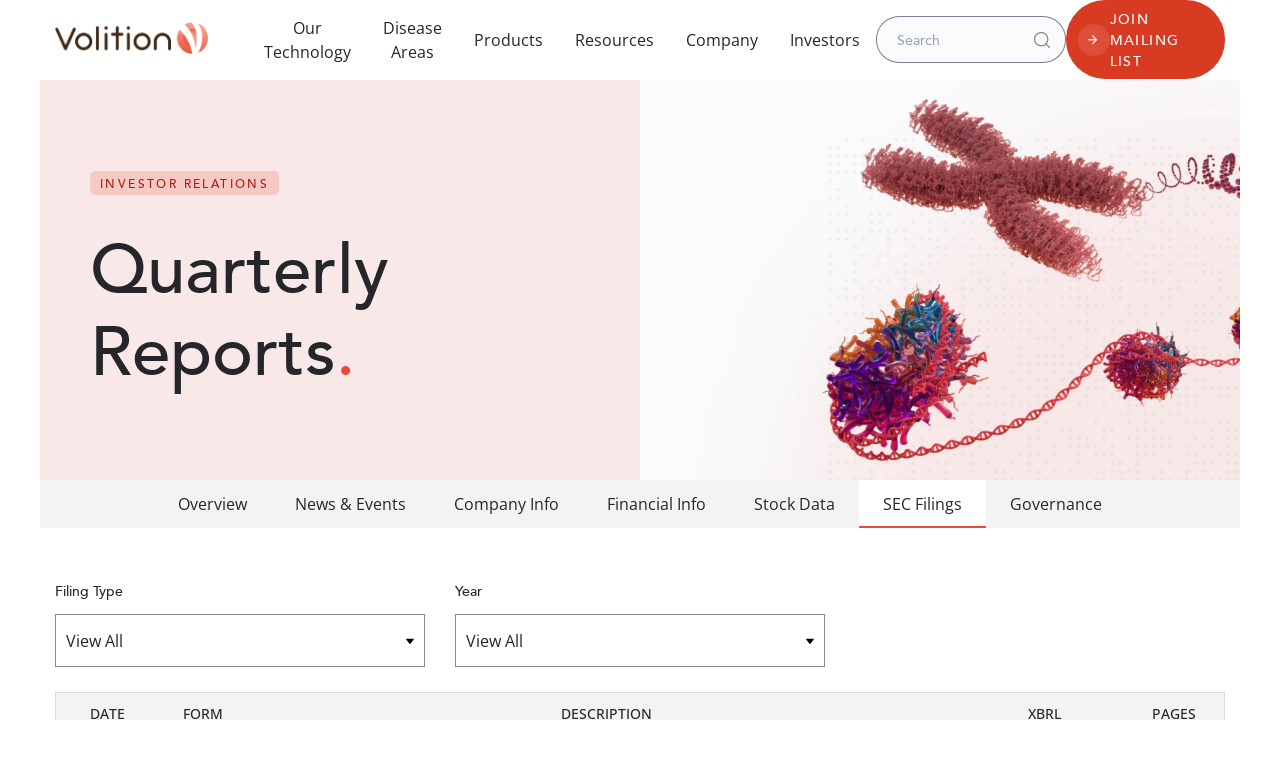

--- FILE ---
content_type: text/html; charset=UTF-8
request_url: https://ir.volition.com/sec-filings/quarterly-reports/xbrl_doc_only/7184
body_size: 8871
content:
<!DOCTYPE html>
<html class="html page-template-default page" lang="en">
    <head>
        <!-- Start cookieyes banner --> 
<script id="cookieyes" type="text/javascript" src="https://cdn-cookieyes.com/client_data/b48db138d8538ee1cb15e1c8/script.js"></script> 
<!-- End cookieyes banner -->        <meta http-equiv="x-ua-compatible" content="ie=edge">
        <meta charset="utf-8">
                        <link rel="alternate" type="application/rss+xml" title="VolitionRx Ltd - Recent News" href="https://ir.volition.com/news-events/press-releases/rss" />
                
        <title>Quarterly Reports :: VolitionRx Ltd (VNRX)</title>
        
        <link rel="canonical" href="https://ir.volition.com/sec-filings/quarterly-reports/xbrl_doc_only/7184">
<meta property="og:url" content="https://ir.volition.com/sec-filings/quarterly-reports/xbrl_doc_only/7184">


<meta property="og:site_name" content="VolitionRx Ltd">
<meta property="og:title" content="Quarterly Reports">
<meta property="og:type" content="website">

<meta property="og:image" content="https://ir.volition.com/_assets/_0d647d3bb2b9134fa91e7a23b0aad3c9/volitionrx/db/356/5593/social_image_resized.jpg">
<meta name="twitter:card" content="summary_large_image">




<script type="application/ld+json">
	{"@context":"http:\/\/schema.org","@type":"Corporation","name":"VolitionRx Ltd","address":{"@type":"PostalAddress","streetAddress":"1489 West Warm Springs Road Suite 110","addressLocality":"Henderson, NV","postalCode":"89014","addressCountry":""},"legalName":"VolitionRx Ltd","description":"Volition is a multi-national epigenetics company focused on advancing the science of epigenetics. Volition is dedicated to saving lives and improving outcomes for people and animals with life-altering diseases through earlier detection, as well as disease and treatment monitoring.Through its subsidiaries, Volition is developing and commercializing simple, easy to use, cost-effective blood tests to help diagnose and monitor a range of diseases, including some cancers and diseases associated with NETosis, such as sepsis. Early diagnosis and monitoring have the potential not only to prolong the life of patients, but also improve their quality of life.Volition's research and development activities are centered in Belgium, with an innovation laboratory and office in the U.S. and additional offices in London and Singapore.","tickerSymbol":": VNRX","url":"https:\/\/ir.volition.com","logo":"https:\/\/ir.volition.com\/_assets\/_0d647d3bb2b9134fa91e7a23b0aad3c9\/volitionrx\/logo.png","image":"https:\/\/ir.volition.com\/_assets\/_0d647d3bb2b9134fa91e7a23b0aad3c9\/volitionrx\/db\/356\/5593\/social_image_resized.jpg","sameAs":[]}</script>

<!-- Elastic Search -->
 
         <meta name="viewport" content="initial-scale=1.0, width=device-width">
        
                <link rel="preconnect" href="https://ir.volition.com">
        <link rel="preconnect" href="https://qmod.quotemedia.com">
        
                
<link rel="stylesheet" id="IonIcons-css" href="https://ir.volition.com/_assets/_0d647d3bb2b9134fa91e7a23b0aad3c9/volitionrx/files/theme/site-files/20240227/unpkg.com/ionicons/dist/css/ionicons.min.css" type="text/css" media="all">
<link rel="stylesheet" id="Main-css" href="https://ir.volition.com/_assets/_0d647d3bb2b9134fa91e7a23b0aad3c9/volitionrx/files/theme/site-files/20240227/volitionstg.wpenginepowered.com/wp-content/themes/pegasus/dist/css/main.css" type="text/css" media="all">
<link rel="stylesheet" href="https://ir.volition.com/_assets/_0d647d3bb2b9134fa91e7a23b0aad3c9/volitionrx/files/theme/site-files/20240227/volitionstg.wpenginepowered.com/inline-styles.css" type="text/css" media="all">        
                        <link href="https://ir.volition.com/_assets/_0d647d3bb2b9134fa91e7a23b0aad3c9/volitionrx/files/theme/css/ir.stockpr.css" rel="stylesheet" type="text/css" media="screen" />
                                <link rel="stylesheet" href="https://ir.volition.com/_assets/_0d647d3bb2b9134fa91e7a23b0aad3c9/volitionrx/files/theme/css/child_style_high_rise.css">
                <link rel="stylesheet" href="https://ir.volition.com/_assets/_0d647d3bb2b9134fa91e7a23b0aad3c9/volitionrx/files/theme/css/style.css">
                
                <link rel="shortcut icon" href="https://ir.volition.com/_assets/_0d647d3bb2b9134fa91e7a23b0aad3c9/volitionrx/files/theme/images/favicons/favicon.ico">
        <link rel="apple-touch-icon" sizes="180x180" href="https://ir.volition.com/_assets/_0d647d3bb2b9134fa91e7a23b0aad3c9/volitionrx/files/theme/images/favicons/apple-touch-icon.png">
        <link rel="icon" type="image/png" href="https://ir.volition.com/_assets/_0d647d3bb2b9134fa91e7a23b0aad3c9/volitionrx/files/theme/images/favicons/favicon-32x32.png" sizes="32x32">
        <link rel="icon" type="image/png" href="https://ir.volition.com/_assets/_0d647d3bb2b9134fa91e7a23b0aad3c9/volitionrx/files/theme/images/favicons/favicon-16x16.png" sizes="16x16">
        <link rel="manifest" href="https://ir.volition.com/_assets/_0d647d3bb2b9134fa91e7a23b0aad3c9/volitionrx/files/theme/images/favicons/manifest.json">
        <link rel="mask-icon" href="https://ir.volition.com/_assets/_0d647d3bb2b9134fa91e7a23b0aad3c9/volitionrx/files/theme/images/favicons/safari-pinned-tab.svg">
        <meta name="theme-color" content="#ffffff">  
        
            </head>    <body class="107634 page-type-sec-filings ir-template-high_rise ir">
        <nav id="header" class="affixed" aria-label="Main">
    <div id="skipLinks">
        <a href="#content">Skip to main content</a>
                <a href="#sectionNav">Skip to section navigation</a>
                <a href="#footer">Skip to footer</a>
    </div>
    <div class="container">
        <div class="d-flex justify-content-between">
            <div class="logo">
                <a href="https://volition.com">
                    <img src="https://ir.volition.com/_assets/_0d647d3bb2b9134fa91e7a23b0aad3c9/volitionrx/files/theme/site-files/20240227/volitionstg.wpenginepowered.com/wp-content/uploads/2023/10/logo.png"
                        width="174"
                        height="37"
                        alt="VolitionRx Ltd">
                </a>
            </div>
            <button class="mobile-nav-trigger" id="showRight" aria-label="Expand main navigation" aria-controls="mobile-nav">
                <span class="mobile-text">Close</span>
                <i class="icon transition ease-in-out duration-300 ion-ios-menu text-content-dark"></i>
            </button>
            
            <nav class="cbp-spmenu cbp-spmenu-vertical cbp-spmenu-right main-navigation" id="mobile-nav" title="Main Navigation">
                <ul class="main-menu nav">
                    <li class="nav-item dropdown">
                        <button class="desktop-navigation-link" data-toggle="dropdown" aria-haspopup="true" aria-expanded="false">Our Technology</button>
                        <div class="mega-menu dropdown-menu">
                            <span class="text-label-small">Our Technology</span>
                            <ul class="nav">
                                <li>
                                    <a href="https://volition.com/nu-q-platform/" class="mega-menu-link">
    									<span>Nu.Q<sup>®</sup> Technology</span>
    									<span class="p">Our technology detects characteristic epigenetic changes in nucleosomes that occur from the earliest stages of cancer, sepsis and other diseases.</span>
    								</a>
    							</li>
    							<li class="dropdown">
    							    <button class="mega-menu-link has-menu" data-toggle="dropdown" aria-haspopup="true" aria-expanded="false">
    							        <span class="wrapper">
                                            <span>Our Tests</span>
                                            <span class="p">Our Nu.Q<sup>®</sup> tests provide a cost effective routine blood test for disease detection, treatment and monitoring.</span>
                                        </span>
                                        <i class="icon ion-ios-arrow-forward text-xl"></i>
                                    </button>
    								<div class="submega dropdown-menu" >
    									<ul>
    										<li class="text-label-small">Our Tests</li>
    										<li class="text-label">Human Health</li>
    										<li>
    											<a href="https://volition.com/nu-q-nets/" class="mega-menu-link">
    												<span>Nu.Q<sup>®</sup> NETs</span>
    												<span class="p">Nu.Q<sup>®</sup> NETs is a groundbreaking CE-marked diagnostic solution that clinicians can use to detect NETosis.</span>
    											</a>
    										</li>
    										<li>
    											<a href="https://volition.com/nu-q-discover/" class="mega-menu-link">
    												<span>Nu.Q<sup>®</sup> Discover</span>
    												<span class="p">Buy our Nu.Q<sup>®</sup> Discover H3.1 Research Use Only Assay</span>
    											</a>
    										</li>
    										<li class="text-label">Animal Health</li>
    										<li>
    											<a href="https://volition.com/nu-q-vet/" class="mega-menu-link">
    												<span>Nu.Q<sup>®</sup> Vet Cancer Test</span>
    												<span class="p">Nu.Q<sup>®</sup> Vet Cancer Test detects 76% of systemic cancers at 97% specificity.</span>
    											</a>
    										</li>
    									</ul>
    								</div>
    							</li>
    							<li>
    								<button class="mega-menu-link has-menu" data-toggle="dropdown" aria-haspopup="true" aria-expanded="false">
    								    <span class="wrapper">
                                            <span>Our Service</span>
                                            <span class="p">Use our assays to answer your clinical questions, such as measuring treatment eﬃcacy, or on-target and oﬀ-target eﬀects in drug development.</span>
                                        </span>
                                        <i class="icon ion-ios-arrow-forward text-xl"></i>
                                    </button>
    								<div class="submega dropdown-menu">
    									<ul>
    										<li class="text-label-small">Our Service</li>
    										<li>
    											<a href="https://volition.com/nu-q-discover/" class="mega-menu-link">
    												<span>Nu.Q<sup>®</sup> Discover</span>
    												<span class="p">Nu.Q<sup>®</sup> Discover gives you access to a range of assays, built on our proprietary Nucleosomics™ platform, for rapid epigenetic profiling in disease model development, preclinical testing and clinical studies.</span>
    											</a>
    										</li>
    									</ul>
    								</div>
    							</li>
    							<li>
    								<button class="mega-menu-link has-menu" data-toggle="dropdown" aria-haspopup="true" aria-expanded="false">
    								    <span class="wrapper">
                                            <span>Our Pipeline Development</span>
                                            <span class="p">Our latest epigenetics developments.</span>
                                        </span>
                                        <i class="icon ion-ios-arrow-forward text-xl"></i>
                                    </button>
    								<div class="submega dropdown-menu">
    									<ul>
    										<li class="text-label-small">Our Pipeline Development</li>
    										<li>
    											<a href="https://volition.com/nu-q-cancer/" class="mega-menu-link">
    												<span>Nu.Q<sup>®</sup> Cancer</span>
    												<span class="p">We are developing a range of blood-based assays with potential applications beyond cancer detection.</span>
    											</a>
    										</li>
    										<li>
    											<a href="https://volition.com/ctcf/" class="mega-menu-link">
    												<span>Breakthrough Cancer Detection Method</span>
    												<span class="p">We have developed a novel method for liquid biopsy enabling rapid, cost-effective cancer detection in a routine blood test.</span>
    											</a>
    										</li>
    									</ul>
    								</div>
    							</li>
    						</ul>
    					</div>
                    </li>
                    <li class="nav-item dropdown">
                        <button class="desktop-navigation-link" data-toggle="dropdown" aria-haspopup="true" aria-expanded="false">Disease Areas</button>
                        <div class="mega-menu dropdown-menu">
                            <span class="text-label-small">Human Health</span>
                            <ul>
                                <li>
                                    <a href="https://volition.com/diseases-cancer/" class="mega-menu-link">
                                        <span>Cancer</span>
                                    </a>
                                </li>
                                <li>
                                    <a href="https://volition.com/diseases-sepsis/" class="mega-menu-link">
                                        <span>Sepsis</span>
                                    </a>
                                </li>
                            </ul>
                        </div>
                    </li>
                    <li class="nav-item dropdown">
                        <button class="desktop-navigation-link" data-toggle="dropdown" aria-haspopup="true" aria-expanded="false">Products</button>
                        <div class="mega-menu dropdown-menu">
                            <span class="text-label-small">Nu.Q® Products</span>
                            <ul>
                                <li>
                                    <a href="https://volition.com/nu-q-nets/" class="mega-menu-link">
                                        <span>Nu.Q<sup>®</sup> NETs</span>
                                        <span class="p">Nu.Q<sup>®</sup> NETs is a groundbreaking CE-marked diagnostic solution that clinicians can use to detect NETosis.</span>
                                    </a>
                                </li>
                                <li>
                                    <a href="https://volition.com/nu-q-discover/" class="mega-menu-link">
                                        <span>Nu.Q<sup>®</sup> Discover</span>
                                        <span class="p">Buy our Nu.Q<sup>®</sup> Discover H3.1 Research Use Only Assay</span>
                                    </a>
                                </li>
                                <li>
                                    <a href="https://volition.com/nu-q-vet/" class="mega-menu-link">
                                        <span>Nu.Q<sup>®</sup> Vet</span>
                                        <span class="p">Nu.Q<sup>®</sup> Vet Cancer Test detects 76% of systemic cancers at 97% specificity.</span>
                                    </a>
                                </li>
                            </ul>
                        </div>
                    </li>
                    <li class="nav-item dropdown">
                        <button class="desktop-navigation-link" data-toggle="dropdown" aria-haspopup="true" aria-expanded="false">Resources</button>
                        <div class="mega-menu dropdown-menu">
                            <span class="text-label-small">Resources</span>
                            <ul>
                                <li>
                                    <a href="https://volition.com/resources/?search=&amp;filter-item_type=press-releases" class="mega-menu-link">
                                        <span>Press Releases</span>
                                        <span class="p">Latest news on Volition and our products.</span>
                                    </a>
                                </li>
                                <li>
                                    <a href="https://volition.com/resources/?search=&amp;filter-category=scientific" class="mega-menu-link">
                                        <span>Scientific</span>
                                        <span class="p">Resources for educational and research purposes.</span>
                                    </a>
                                </li>
                                <li>
                                    <a href="https://volition.com/resources/?search=&amp;filter-item_type=events" class="mega-menu-link">
                                        <span>Events &amp; Webinars</span>
                                        <span class="p">Resources for educational and research purposes.</span>
                                    </a>
                                </li>
                                <li>
                                    <a href="https://volition.com/resources/?search=&amp;filter-item_type=media-downloads" class="mega-menu-link">
                                        <span>Media Toolkit &amp; Downloads</span>
                                        <span class="p">Our library for images and educational downloads.</span>
                                    </a>
                                </li>
                            </ul>
                            <div class="btn-wrapper">
                                <a href="https://volition.com/resources/" class="block button-outline-dark">View all resources</a>
                            </div>
                        </div>
                    </li>
                    <li class="nav-item dropdown">
                        <button class="desktop-navigation-link" data-toggle="dropdown" aria-haspopup="true" aria-expanded="false">Company</button>
                        <div class="mega-menu dropdown-menu">
                            <span class="text-label-small">About</span>
                            <ul>
                                <li>
                                    <a href="https://volition.com/our-company/" class="mega-menu-link">
                                        <span>Our Company</span>
                                        <span class="p">Volition means to have determination and a purpose.</span>
                                    </a>
                                </li>
                                <li>
                                    <a href="https://volition.com/our-team/" class="mega-menu-link">
                                        <span>Our Team</span>
                                        <span class="p">Get to know our team of experts behind our research and products.</span>
                                    </a>
                                </li>
                                <li>
                                    <a href="https://volition.com/careers/" class="mega-menu-link">
                                        <span>Careers</span>
                                        <span class="p">We’re always looking for talented individuals to join our mission.</span>
                                    </a>
                                </li>
                            </ul>
                        </div>
                    </li>
                    <li class="nav-item">
                        <a href="/" class="desktop-navigation-link">Investors</a>
                    </li>
                </ul>
                <div class="search-section">
                    <form role="search" method="get" autocomplete="off" class="search-form" action="https://volition.com">
                    <label>
                    <span class="sr-only">Search for:</span>
                    <input type="search" class="search-field" placeholder="Search" value="" name="s" title="Search for:">
                    </label>
                    <button type="submit" class="search-submit" aria-label="Search">
                    <svg width="24" height="24" viewBox="0 0 24 24" fill="none" xmlns="http://www.w3.org/2000/svg">
                    <path d="M9.16667 15.8333C12.8486 15.8333 15.8333 12.8486 15.8333 9.16667C15.8333 5.48477 12.8486 2.5 9.16667 2.5C5.48477 2.5 2.5 5.48477 2.5 9.16667C2.5 12.8486 5.48477 15.8333 9.16667 15.8333Z" stroke="#878787" stroke-width="1.25" stroke-linecap="round" stroke-linejoin="round"></path>
                    <path d="M17.5 17.5L13.875 13.875" stroke="#878787" stroke-width="1.25" stroke-linecap="round" stroke-linejoin="round"></path>
                    </svg>
                    </button>
                    </form>
                    <div class="btn-wrapper">
                        <a href="/news-events/email-alerts" class="desktop-menu-button">
                            <span class="btn-text">Join Mailing List</span>
                            <span class="icon">
                                <i class="icon-secondary ion-md-arrow-forward"></i>
                                <i class="icon-primary ion-md-arrow-forward"></i>
                            </span>
                        </a>
    				</div>
                </div>
            </nav>
        </div>
    </div>
</nav>

        <div class="general-wrapper eq-container">
            <div class="page-banner overlay" role="region" aria-label="Page Banner">
    	<div class="container">
	    <div class="row justify-content-start align-items-center">
	        <div class="col-lg-6 light-primary-color-bg" data-mh>
                            <div class="text">
                    <h1 class="top-title">Investor Relations</h1>
                    <h2>Quarterly Reports<span class="dot">.</span></h2>
                                                                    	    </div>
                	    </div>
    	    			<div class="col-lg-6 p-0" data-mh>
				<figure class="module-image mb-0">
					<img src="https://ir.volition.com/_assets/_0d647d3bb2b9134fa91e7a23b0aad3c9/volitionrx/files/theme/images/child_themes/pagebanner-default_highrise.jpg" alt="" />
				</figure>
			</div>
    		        </div>
    </div>
    </div>            <nav id="sectionNav" class="sub-navigation-wrapper" aria-label="Investors Section">
    <div class="sub-navigation affixed">
    	<div class="container">
            <a class="visible-xs visible-sm mobile-sub-nav-trigger collapsed" role="button" data-toggle="collapse" data-target="#sub-navigation">
                <div class="trigger-container">
            		<div class="meat"></div>
              		<div class="meat"></div>
              		<div class="meat"></div>
              	</div>
            	Investors            </a>
            <div class="collapse sb-nav clearfix"  id="sub-navigation">
                <h3>Investors</h3>
                <ul>
                                        <li class="">
                        <a href="/"
                            target="_self"
                                                                                >Overview</a>
                                            </li>
                	                    <li class="has-children dropdown">
                        <a href="/news-events"
                            target="_self"
                                                                                >News &amp; Events</a>
                                                <ul class="dropdown-menu">
                                                        <li class="">
                                <a href="/news-events"
                                    target="_self"
                                                                                                        >Overview</a>
                                                            </li>
                                                        <li class="">
                                <a href="/news-events/press-releases"
                                    target="_self"
                                                                                                        >Press Releases</a>
                                                            </li>
                                                        <li class="">
                                <a href="/news-events/video-gallery"
                                    target="_self"
                                                                                                        >Video Gallery</a>
                                                            </li>
                                                        <li class="">
                                <a href="/news-events/ir-calendar"
                                    target="_self"
                                                                                                        >IR Calendar</a>
                                                            </li>
                                                        <li class="">
                                <a href="/news-events/presentations-and-reports"
                                    target="_self"
                                                                                                        >Presentations &amp; Reports</a>
                                                            </li>
                                                        <li class="">
                                <a href="/news-events/email-alerts"
                                    target="_self"
                                                                                                        >Email Alerts</a>
                                                            </li>
                                                        <li class="">
                                <a href="/news-events/shareholders-letters"
                                    target="_self"
                                                                                                        >Shareholders Letters</a>
                                                            </li>
                                                    </ul>
                                            </li>
                	                    <li class="has-children dropdown">
                        <a href="/company-information"
                            target="_self"
                                                                                >Company Info</a>
                                                <ul class="dropdown-menu">
                                                        <li class="">
                                <a href="/company-information"
                                    target="_self"
                                                                                                        >Company Profile</a>
                                                            </li>
                                                        <li class="">
                                <a href="/company-information/executive-team"
                                    target="_self"
                                                                                                        >Executive Team</a>
                                                            </li>
                                                        <li class="">
                                <a href="/company-information/contacts"
                                    target="_self"
                                                                                                        >Contacts</a>
                                                            </li>
                                                        <li class="">
                                <a href="/company-information/faq"
                                    target="_self"
                                                                                                        >FAQ</a>
                                                            </li>
                                                    </ul>
                                            </li>
                	                    <li class="has-children dropdown">
                        <a href="/financial-information"
                            target="_self"
                                                                                >Financial Info</a>
                                                <ul class="dropdown-menu">
                                                        <li class="">
                                <a href="/financial-information"
                                    target="_self"
                                                                                                        >Overview</a>
                                                            </li>
                                                        <li class="">
                                <a href="/financial-information/financial-results"
                                    target="_self"
                                                                                                        >Financial Results</a>
                                                            </li>
                                                        <li class="">
                                <a href="/financial-information/income-statement"
                                    target="_self"
                                                                                                        >Income Statement</a>
                                                            </li>
                                                        <li class="">
                                <a href="/financial-information/balance-sheet"
                                    target="_self"
                                                                                                        >Balance Sheet</a>
                                                            </li>
                                                        <li class="">
                                <a href="/financial-information/cash-flow"
                                    target="_self"
                                                                                                        >Cash Flow</a>
                                                            </li>
                                                    </ul>
                                            </li>
                	                    <li class="has-children dropdown">
                        <a href="/stock-data"
                            target="_self"
                                                                                >Stock Data</a>
                                                <ul class="dropdown-menu">
                                                        <li class="">
                                <a href="/stock-data/quote-chart"
                                    target="_self"
                                                                                                        >Quote and Chart</a>
                                                            </li>
                                                        <li class="">
                                <a href="/stock-data/historical-data"
                                    target="_self"
                                                                                                        >Historical Data</a>
                                                            </li>
                                                        <li class="">
                                <a href="/stock-data/analyst-coverage"
                                    target="_self"
                                                                                                        >Analyst Coverage</a>
                                                            </li>
                                                    </ul>
                                            </li>
                	                    <li class="has-children active dropdown">
                        <a href="/sec-filings"
                            target="_self"
                                                        aria-current="true"                        >SEC Filings</a>
                                                <ul class="dropdown-menu">
                                                        <li class="">
                                <a href="/sec-filings"
                                    target="_self"
                                                                                                        >Overview</a>
                                                            </li>
                                                        <li class="">
                                <a href="/sec-filings/all-sec-filings"
                                    target="_self"
                                                                                                        >All SEC Filings</a>
                                                            </li>
                                                        <li class="">
                                <a href="/sec-filings/annual-reports"
                                    target="_self"
                                                                                                        >Annual Reports</a>
                                                            </li>
                                                        <li class="active active-landing">
                                <a href="/sec-filings/quarterly-reports"
                                    target="_self"
                                                                        aria-current="page"                                >Quarterly Reports</a>
                                                            </li>
                                                        <li class="">
                                <a href="/sec-filings/section-16-filings"
                                    target="_self"
                                                                                                        >Section 16 Filings</a>
                                                            </li>
                                                    </ul>
                                            </li>
                	                    <li class="has-children dropdown">
                        <a href="/corporate-governance"
                            target="_self"
                                                                                >Governance</a>
                                                <ul class="dropdown-menu">
                                                        <li class="">
                                <a href="/corporate-governance"
                                    target="_self"
                                                                                                        >Overview</a>
                                                            </li>
                                                        <li class="">
                                <a href="/corporate-governance/board-of-directors"
                                    target="_self"
                                                                                                        >Board of Directors</a>
                                                            </li>
                                                        <li class="">
                                <a href="/corporate-governance/board-committees"
                                    target="_self"
                                                                                                        >Board Committees</a>
                                                            </li>
                                                        <li class="">
                                <a href="/corporate-governance/governance-documents"
                                    target="_self"
                                                                                                        >Governance Documents</a>
                                                            </li>
                                                    </ul>
                                            </li>
                	                </ul>
            </div>
        </div>
    </div>
</nav>                
            <div class="container">
                <div class="row justify-content-center">
                    <div class="col-lg-12">
                                                    <aside id="tertiaryNav">
                                <nav id="tertiary-navigation">
    <ul>
        <li class="sidebar-title">
            <h2>SEC Filings</h2>
        </li>
                <li class="">
            <a href="/sec-filings" 
            target="_self"
                                    >Overview</a>
            
                    </li>
                <li class="">
            <a href="/sec-filings/all-sec-filings" 
            target="_self"
                                    >All SEC Filings</a>
            
                    </li>
                <li class="">
            <a href="/sec-filings/annual-reports" 
            target="_self"
                                    >Annual Reports</a>
            
                    </li>
                <li class="active active-landing">
            <a href="/sec-filings/quarterly-reports" 
            target="_self"
                        aria-current="page"            >Quarterly Reports</a>
            
                    </li>
                <li class="">
            <a href="/sec-filings/section-16-filings" 
            target="_self"
                                    >Section 16 Filings</a>
            
                    </li>
            </ul>
</nav>                            </aside>
                                                <main id="content" class="main-content has-tertiary-nav">
                            <form action="https://ir.volition.com/sec-filings/quarterly-reports" id="sec-filing-filter">
<div class="row">
    <div class="col-sm-6 col-lg-4">
        <label for="form_type">Filing Type</label>
        <select class="eq-select" name="form_type" id="form_type" title="Filter by Filing Type">
                <option value="">View All</option>
                                <option value="10-Q">10-Q</option>
                                <option value="10-Q/A">10-Q/A</option>
                                <option value="10QSB">10QSB</option>
                                <option value="10QSB/A">10QSB/A</option>
                                <option value="NT 10-Q">NT 10-Q</option>
                        </select>
    </div>
    <div class="col-sm-6 col-lg-4 mt-3 mt-sm-0">
        <label for="year">Year</label>
        <select class="eq-select" name="year" id="year" title="Filter by Year">
            <option value="">View All</option>
                        <option >2026</option>
                        <option >2025</option>
                        <option >2024</option>
                        <option >2023</option>
                        <option >2022</option>
                        <option >2021</option>
                        <option >2020</option>
                        <option >2019</option>
                        <option >2018</option>
                        <option >2017</option>
                        <option >2016</option>
                        <option >2015</option>
                        <option >2014</option>
                        <option >2013</option>
                        <option >2012</option>
                        <option >2011</option>
                        <option >2010</option>
                        <option >2009</option>
                        <option >2008</option>
                        <option >2007</option>
                        <option >2006</option>
                        <option >2005</option>
                        <option >2004</option>
                        <option >2003</option>
                        <option >2002</option>
                        <option >2001</option>
                        <option >2000</option>
                        <option >1999</option>
                    </select>
    </div>
</div>
</form>
<table class="content-table spr-ir-sec-filings">
    <caption class="sr-only">SEC Filings</caption>
    <thead>
        <tr>
            <th class="spr-sec-date">Date</th>
            <th class="spr-sec-form">Form</th>
            <th class="spr-sec-desc">Description</th>
            <th class="spr-sec-view-docs">XBRL</th> 
            <th class="spr-sec-pages">Pages</th>
        </tr>
    </thead>
    <tbody>
                                    <tr>
                  <td class="spr-sec-date">11/13/25</td>
                  <td class="spr-sec-form">
                    10-Q   
                  </td>
                  <td class="spr-sec-desc">
                    <a
                        href="/sec-filings/all-sec-filings/content/0001477932-25-008186/vnrx_10q.htm"
                        aria-label="Form 10-Q: Quarterly report [Sections 13 or 15(d)] published 11/13/25"
                        class="doc-title"
                        target="_blank" rel="noopener"
                    >Form 10-Q: Quarterly report [Sections 13 or 15(d)]</a>
                  </td>
                  <td class="spr-sec-view-docs">
                                            <a href="/sec-filings/all-sec-filings/content/0001477932-25-008186/0001477932-25-008186-xbrl.zip" title="Download Raw XBRL Files" aria-label="Download Raw XBRL Files" target="_blank" rel="noreferrer">
                            <span aria-hidden="true"><span class="eqicon-ZIP"></span>ZIP</span>
                        </a>
                                      </td>
                  <td class="spr-sec-pages">69</td>
                </tr>
                            <tr>
                  <td class="spr-sec-date">08/15/25</td>
                  <td class="spr-sec-form">
                    10-Q/A   
                  </td>
                  <td class="spr-sec-desc">
                    <a
                        href="/sec-filings/all-sec-filings/content/0001477932-25-005992/vnrx_10qa.htm"
                        aria-label="Form 10-Q/A: Quarterly report [Sections 13 or 15(d)] published 08/15/25"
                        class="doc-title"
                        target="_blank" rel="noopener"
                    >Form 10-Q/A: Quarterly report [Sections 13 or 15(d)]</a>
                  </td>
                  <td class="spr-sec-view-docs">
                                            <a href="/sec-filings/all-sec-filings/content/0001477932-25-005992/0001477932-25-005992-xbrl.zip" title="Download Raw XBRL Files" aria-label="Download Raw XBRL Files" target="_blank" rel="noreferrer">
                            <span aria-hidden="true"><span class="eqicon-ZIP"></span>ZIP</span>
                        </a>
                                      </td>
                  <td class="spr-sec-pages">10</td>
                </tr>
                            <tr>
                  <td class="spr-sec-date">08/14/25</td>
                  <td class="spr-sec-form">
                    10-Q   
                  </td>
                  <td class="spr-sec-desc">
                    <a
                        href="/sec-filings/all-sec-filings/content/0001477932-25-005923/vnrx_10q.htm"
                        aria-label="Form 10-Q: Quarterly report [Sections 13 or 15(d)] published 08/14/25"
                        class="doc-title"
                        target="_blank" rel="noopener"
                    >Form 10-Q: Quarterly report [Sections 13 or 15(d)]</a>
                  </td>
                  <td class="spr-sec-view-docs">
                                            <a href="/sec-filings/all-sec-filings/content/0001477932-25-005923/0001477932-25-005923-xbrl.zip" title="Download Raw XBRL Files" aria-label="Download Raw XBRL Files" target="_blank" rel="noreferrer">
                            <span aria-hidden="true"><span class="eqicon-ZIP"></span>ZIP</span>
                        </a>
                                      </td>
                  <td class="spr-sec-pages">53</td>
                </tr>
                            <tr>
                  <td class="spr-sec-date">05/15/25</td>
                  <td class="spr-sec-form">
                    10-Q   
                  </td>
                  <td class="spr-sec-desc">
                    <a
                        href="/sec-filings/all-sec-filings/content/0001477932-25-003853/vnrx_10q.htm"
                        aria-label="Form 10-Q: Quarterly report [Sections 13 or 15(d)] published 05/15/25"
                        class="doc-title"
                        target="_blank" rel="noopener"
                    >Form 10-Q: Quarterly report [Sections 13 or 15(d)]</a>
                  </td>
                  <td class="spr-sec-view-docs">
                                            <a href="/sec-filings/all-sec-filings/content/0001477932-25-003853/0001477932-25-003853-xbrl.zip" title="Download Raw XBRL Files" aria-label="Download Raw XBRL Files" target="_blank" rel="noreferrer">
                            <span aria-hidden="true"><span class="eqicon-ZIP"></span>ZIP</span>
                        </a>
                                      </td>
                  <td class="spr-sec-pages">189</td>
                </tr>
                            <tr>
                  <td class="spr-sec-date">11/14/24</td>
                  <td class="spr-sec-form">
                    10-Q   
                  </td>
                  <td class="spr-sec-desc">
                    <a
                        href="/sec-filings/all-sec-filings/content/0001477932-24-007207/vnrx_10q.htm"
                        aria-label="Form 10-Q: Quarterly report pursuant to Section 13 or 15(d) published 11/14/24"
                        class="doc-title"
                        target="_blank" rel="noopener"
                    >Form 10-Q: Quarterly report pursuant to Section 13 or 15(d)</a>
                  </td>
                  <td class="spr-sec-view-docs">
                                            <a href="/sec-filings/all-sec-filings/content/0001477932-24-007207/0001477932-24-007207-xbrl.zip" title="Download Raw XBRL Files" aria-label="Download Raw XBRL Files" target="_blank" rel="noreferrer">
                            <span aria-hidden="true"><span class="eqicon-ZIP"></span>ZIP</span>
                        </a>
                                      </td>
                  <td class="spr-sec-pages">58</td>
                </tr>
                            <tr>
                  <td class="spr-sec-date">08/14/24</td>
                  <td class="spr-sec-form">
                    10-Q   
                  </td>
                  <td class="spr-sec-desc">
                    <a
                        href="/sec-filings/all-sec-filings/content/0001477932-24-004842/vnrx_10q.htm"
                        aria-label="Form 10-Q: Quarterly report pursuant to Section 13 or 15(d) published 08/14/24"
                        class="doc-title"
                        target="_blank" rel="noopener"
                    >Form 10-Q: Quarterly report pursuant to Section 13 or 15(d)</a>
                  </td>
                  <td class="spr-sec-view-docs">
                                            <a href="/sec-filings/all-sec-filings/content/0001477932-24-004842/0001477932-24-004842-xbrl.zip" title="Download Raw XBRL Files" aria-label="Download Raw XBRL Files" target="_blank" rel="noreferrer">
                            <span aria-hidden="true"><span class="eqicon-ZIP"></span>ZIP</span>
                        </a>
                                      </td>
                  <td class="spr-sec-pages">43</td>
                </tr>
                            <tr>
                  <td class="spr-sec-date">05/13/24</td>
                  <td class="spr-sec-form">
                    10-Q   
                  </td>
                  <td class="spr-sec-desc">
                    <a
                        href="/sec-filings/all-sec-filings/content/0001477932-24-002775/vnrx_10q.htm"
                        aria-label="Form 10-Q: Quarterly report pursuant to Section 13 or 15(d) published 05/13/24"
                        class="doc-title"
                        target="_blank" rel="noopener"
                    >Form 10-Q: Quarterly report pursuant to Section 13 or 15(d)</a>
                  </td>
                  <td class="spr-sec-view-docs">
                                            <a href="/sec-filings/all-sec-filings/content/0001477932-24-002775/0001477932-24-002775-xbrl.zip" title="Download Raw XBRL Files" aria-label="Download Raw XBRL Files" target="_blank" rel="noreferrer">
                            <span aria-hidden="true"><span class="eqicon-ZIP"></span>ZIP</span>
                        </a>
                                      </td>
                  <td class="spr-sec-pages">68</td>
                </tr>
                            <tr>
                  <td class="spr-sec-date">11/14/23</td>
                  <td class="spr-sec-form">
                    10-Q   
                  </td>
                  <td class="spr-sec-desc">
                    <a
                        href="/sec-filings/all-sec-filings/content/0001477932-23-008451/vnrx_10q.htm"
                        aria-label="Form 10-Q: Quarterly report pursuant to Section 13 or 15(d) published 11/14/23"
                        class="doc-title"
                        target="_blank" rel="noopener"
                    >Form 10-Q: Quarterly report pursuant to Section 13 or 15(d)</a>
                  </td>
                  <td class="spr-sec-view-docs">
                                            <a href="/sec-filings/all-sec-filings/content/0001477932-23-008451/0001477932-23-008451-xbrl.zip" title="Download Raw XBRL Files" aria-label="Download Raw XBRL Files" target="_blank" rel="noreferrer">
                            <span aria-hidden="true"><span class="eqicon-ZIP"></span>ZIP</span>
                        </a>
                                      </td>
                  <td class="spr-sec-pages">53</td>
                </tr>
                            <tr>
                  <td class="spr-sec-date">08/14/23</td>
                  <td class="spr-sec-form">
                    10-Q   
                  </td>
                  <td class="spr-sec-desc">
                    <a
                        href="/sec-filings/all-sec-filings/content/0001477932-23-006106/vnrx_10q.htm"
                        aria-label="Form 10-Q: Quarterly report pursuant to Section 13 or 15(d) published 08/14/23"
                        class="doc-title"
                        target="_blank" rel="noopener"
                    >Form 10-Q: Quarterly report pursuant to Section 13 or 15(d)</a>
                  </td>
                  <td class="spr-sec-view-docs">
                                            <a href="/sec-filings/all-sec-filings/content/0001477932-23-006106/0001477932-23-006106-xbrl.zip" title="Download Raw XBRL Files" aria-label="Download Raw XBRL Files" target="_blank" rel="noreferrer">
                            <span aria-hidden="true"><span class="eqicon-ZIP"></span>ZIP</span>
                        </a>
                                      </td>
                  <td class="spr-sec-pages">50</td>
                </tr>
                            <tr>
                  <td class="spr-sec-date">05/10/23</td>
                  <td class="spr-sec-form">
                    10-Q   
                  </td>
                  <td class="spr-sec-desc">
                    <a
                        href="/sec-filings/all-sec-filings/content/0001477932-23-003240/vnrx_10q.htm"
                        aria-label="Form 10-Q: Quarterly report pursuant to Section 13 or 15(d) published 05/10/23"
                        class="doc-title"
                        target="_blank" rel="noopener"
                    >Form 10-Q: Quarterly report pursuant to Section 13 or 15(d)</a>
                  </td>
                  <td class="spr-sec-view-docs">
                                            <a href="/sec-filings/all-sec-filings/content/0001477932-23-003240/0001477932-23-003240-xbrl.zip" title="Download Raw XBRL Files" aria-label="Download Raw XBRL Files" target="_blank" rel="noreferrer">
                            <span aria-hidden="true"><span class="eqicon-ZIP"></span>ZIP</span>
                        </a>
                                      </td>
                  <td class="spr-sec-pages">44</td>
                </tr>
                        </tbody>
</table>
<div class="rss-link">
	<a href="https://ir.volition.com/sec-filings/quarterly-reports/rss" class="link--icon" target="_blank" rel="noopener">
		<span class="material-icons">rss_feed</span> Filing RSS
	</a>
</div>

<nav class="pagination-wrapper" aria-label="pagination">
    <ul id="pagination--desktop" class="pagination mt-5">
                

                
                            <li class="page-item active">
                <a class="page-link"
                    href="https://ir.volition.com/sec-filings/quarterly-reports?page=1"
                    aria-label="Page 1"
                    aria-current="page"                ><span class="sr-only">Page </span>1</a>
            </li>
                                <li class="page-item">
                <a class="page-link"
                    href="https://ir.volition.com/sec-filings/quarterly-reports?page=2"
                    aria-label="Page 2"
                                    ><span class="sr-only">Page </span>2</a>
            </li>
                                <li class="page-item">
                <a class="page-link"
                    href="https://ir.volition.com/sec-filings/quarterly-reports?page=3"
                    aria-label="Page 3"
                                    ><span class="sr-only">Page </span>3</a>
            </li>
                                <li class="page-item">
                <a class="page-link"
                    href="https://ir.volition.com/sec-filings/quarterly-reports?page=4"
                    aria-label="Page 4"
                                    ><span class="sr-only">Page </span>4</a>
            </li>
                                <li class="page-item">
                <a class="page-link"
                    href="https://ir.volition.com/sec-filings/quarterly-reports?page=5"
                    aria-label="Page 5"
                                    ><span class="sr-only">Page </span>5</a>
            </li>
                                <li class="page-item">
                <a class="page-link"
                    href="https://ir.volition.com/sec-filings/quarterly-reports?page=6"
                    aria-label="Page 6"
                                    ><span class="sr-only">Page </span>6</a>
            </li>
                                <li class="page-item">
                <a class="page-link"
                    href="https://ir.volition.com/sec-filings/quarterly-reports?page=7"
                    aria-label="Page 7"
                                    ><span class="sr-only">Page </span>7</a>
            </li>
                                <li class="page-item">
                <a class="page-link"
                    href="https://ir.volition.com/sec-filings/quarterly-reports?page=8"
                    aria-label="Page 8"
                                    ><span class="sr-only">Page </span>8</a>
            </li>
                                <li class="page-item">
                <a class="page-link"
                    href="https://ir.volition.com/sec-filings/quarterly-reports?page=9"
                    aria-label="Page 9"
                                    ><span class="sr-only">Page </span>9</a>
            </li>
                            
                
                    <li class="page-item page-item--next">
                <a class="page-link"
                    href="https://ir.volition.com/sec-filings/quarterly-reports?page=2"
                    aria-label="Next Page"
                ><span class="sr-only">Next Page</span><span class="material-icons" aria-hidden="true">arrow_forward</span></a>
            </li>
            </ul>
    <div id="pagination--mobile" class="mt-3 d-md-none">
                    <label for="pagination--mobile-select">Select a page</label>
            <select class="eq-select" id="pagination--mobile-select">
                                    <option value="https://ir.volition.com/sec-filings/quarterly-reports?page=1" 
                        selected                    >Page 1</option>
                                    <option value="https://ir.volition.com/sec-filings/quarterly-reports?page=2" 
                                            >Page 2</option>
                                    <option value="https://ir.volition.com/sec-filings/quarterly-reports?page=3" 
                                            >Page 3</option>
                                    <option value="https://ir.volition.com/sec-filings/quarterly-reports?page=4" 
                                            >Page 4</option>
                                    <option value="https://ir.volition.com/sec-filings/quarterly-reports?page=5" 
                                            >Page 5</option>
                                    <option value="https://ir.volition.com/sec-filings/quarterly-reports?page=6" 
                                            >Page 6</option>
                                    <option value="https://ir.volition.com/sec-filings/quarterly-reports?page=7" 
                                            >Page 7</option>
                                    <option value="https://ir.volition.com/sec-filings/quarterly-reports?page=8" 
                                            >Page 8</option>
                                    <option value="https://ir.volition.com/sec-filings/quarterly-reports?page=9" 
                                            >Page 9</option>
                            </select>
            </div>
</nav>
<div class="clear"></div>                                                    </main>
                    </div>    
                </div>
            </div><!-- //container-->
        </div><!-- //general-wrapper-->
        <div class="eq-container">
    <div class="module-quick-links" role="navigation" aria-label="Helpful Investor Relations pages">
        <div class="container">
            <ul>
                            <li>
                    <a href="/news-events/email-alerts"><span class="material-icons" aria-hidden="true">email</span>Email Alerts</a>
                </li>
                                        <li>
                    <a class="company-profile" href="/company-information"><span class="material-icons" aria-hidden="true">location_city</span>Company Profile</a>
                </li>
                                        <li>
                    <a href="/company-information/contacts" class="contacts"><span class="material-icons" aria-hidden="true">contact_page</span>Contacts</a>
                </li>
                                        <li>
                    <a href="https://ir.volition.com/news-events/press-releases/rss" class="rss" target="_blank" rel="noopener"><span class="material-icons" aria-hidden="true">rss_feed</span>RSS News Feed</a>
                </li>
                                        <li>
                    <a href="/sitemap" class="sitemap"><span class="material-icons" aria-hidden="true">account_tree</span>Sitemap</a>
                </li>
                        </ul>
        </div>
    </div>
</div><footer id="footer">
	<div class="Site__Footer bg-white text-content-dark pb-20 pt-40 relative overflow-x-clip">
		<div class="decorative absolute left-0 bottom-0 aspect-[581/831] h-1/2 md:h-3/4">
		    <img src="https://ir.volition.com/_assets/_0d647d3bb2b9134fa91e7a23b0aad3c9/volitionrx/files/theme/site-files/20240227/volitionstg.wpenginepowered.com/wp-content/themes/pegasus/components/site_footer/assets/bg-footer.svg" alt="">
        </div>
		<div class="footer-container relative">
			<div class="md:flex md:justify-between">
				<div class="w-[144px] sm:w-[288px] max-w-full mb-10 md:mb-0">
					<img src="https://ir.volition.com/_assets/_0d647d3bb2b9134fa91e7a23b0aad3c9/volitionrx/files/theme/site-files/20240227/volitionstg.wpenginepowered.com/wp-content/uploads/2023/10/logo.png" width="288" height="64" alt="logo">
				</div>
				<div class="flex flex-wrap gap-10 md:gap-20">
					<ul class="flex flex-col gap-3">
						<li class="subheading-medium mb-2">Nu.Q® Technology</li>
						<li class="body-small"><a href="https://volition.com/nu-q-nets/" class="hover:underline">Nu.Q<sup>®</sup> NETs</a></li>
						<li class="body-small"><a href="https://volition.com/nu-q-vets/" class="hover:underline">Nu.Q<sup>®</sup> Vets</a></li>
						<li class="body-small"><a href="https://volition.com/nu-q-discover/" class="hover:underline">Nu.Q<sup>®</sup> Discover</a></li>
						<li class="body-small"><a href="https://volition.com/nu-q-cancer/" class="hover:underline">Nu.Q<sup>®</sup> Cancer</a></li>
					</ul>
					<ul class="flex flex-col gap-3">
						<li class="subheading-medium mb-2">Disease Areas</li>
						<li class="body-small"><a href="https://volition.com/diseases-cancer/" class="hover:underline">Cancer</a></li>
						<li class="body-small"><a href="https://volition.com/diseases-sepsis/" class="hover:underline">Sepsis</a></li>
					</ul>
					<ul class="flex flex-col gap-3">
						<li class="subheading-medium mb-2">Resources</li>
						<li class="body-small"><a href="https://volition.com/resources/?search=&amp;filter-item_type=blog" class="hover:underline">Blog</a></li>
						<li class="body-small"><a href="https://volition.com/resources/?search=&amp;filter-category=scientific" class="hover:underline">Scientific</a></li>
						<li class="body-small"><a href="https://ir.volition.com/" target="_blank" class="hover:underline">Investors</a></li>
						<li class="body-small"><a href="https://volition.com/resources/?search=&amp;filter-product_pillars=nu-q-vet" class="hover:underline">Veterinary Resources</a></li>
					</ul>
					<ul class="flex flex-col gap-3">
						<li class="subheading-medium mb-2">Company</li>
						<li class="body-small"><a href="https://volition.com/our-company/" class="hover:underline">About Us</a></li>
						<li class="body-small"><a href="https://volition.com/our-team/" class="hover:underline">Our Expert Team</a></li>
						<li class="body-small"><a href="https://volition.com/careers/" class="hover:underline">Careers</a></li>
					</ul>
				</div>
			</div>
			<div class="grid gap-4 md:grid-cols-12 pt-28 pb-20">
				<div class="heading-four md:col-span-5">
					<p>Our mission is to save lives and improve outcomes for millions of people and animals worldwide.</p>
				</div>
				<div class="md:col-span-5 md:col-start-8">
					<div class="footer-form__content Text pt-10">
						<p>Looking for Investor Updates and Press Releases?<br>
							<a href="https://ir.volition.com/" target="_blank" rel="noopener">Click here</a>
						</p>
					</div>
				</div>
			</div>
			<div class="border-y border-surface-light-tertiary/10 py-4 flex flex-wrap gap-4 justify-between items-center">
				<ul class="flex flex-wrap gap-4 body-small">
					<li><a href="https://eifu.volition.com/IVDS" target="_blank" class="hover:underline">eIFU Resources</a></li>
					<li><a href="https://volition.com/privacy-policy/" class="hover:underline">Privacy Policy</a></li>
					<li><a href="https://volition.com/cookies-policy/" class="hover:underline">Cookies Policy</a></li>
					<li><a href="https://volition.com/disclaimer" class="hover:underline">Disclaimer</a></li>
					<li>© 2026 <a href="https://www.plugandplaydesign.co.uk" target="_blank">Web Agency London</a></li>
				</ul>
				<ul class="flex gap-2">
					<li class="flex items-center">
						<a href="https://twitter.com/volitionrx" class="flex bg-surface-light-tertiary/30 text-text-light-primary w-10 h-10 justify-center items-center rounded-md transition-all hover:bg-surface-dark-brand hover:text-content-light group">
							<svg class="fill-text-light-primary group-hover:fill-white w-4 -mt-0.5" xmlns="http://www.w3.org/2000/svg" viewbox="0 0 512 512">
								<path d="M389.2 48h70.6L305.6 224.2 487 464H345L233.7 318.6 106.5 464H35.8L200.7 275.5 26.8 48H172.4L272.9 180.9 389.2 48zM364.4 421.8h39.1L151.1 88h-42L364.4 421.8z"></path>
							</svg>
							<span class="sr-only">Twitter</span>
						</a>
					</li>
					<li><a href="https://www.facebook.com/VolitionRx/" class="flex bg-surface-light-tertiary/30 text-text-light-primary w-10 h-10 justify-center items-center rounded-md transition-all hover:bg-surface-dark-brand hover:text-content-light"><i class="icon ion-logo-facebook"></i><span class="sr-only">Facebook</span></a></li>
					<li><a href="https://www.linkedin.com/company/volitionrx/" class="flex bg-surface-light-tertiary/30 text-text-light-primary w-10 h-10 justify-center items-center rounded-md transition-all hover:bg-surface-dark-brand hover:text-content-light"><i class="icon ion-logo-linkedin"></i><span class="sr-only">Linkedin</span></a></li>
				</ul>
			</div>
			<div class="pt-10 flex flex-wrap gap-4">
				<div class="text-text-light-tertiary body-extra-small max-w-[284px]">
					<p>The European regional development fund and Wallonia are investing in your future.</p>
					<p><a href="http://europe.wallonie.be">http://europe.wallonie.be</a></p>
				</div>
				<ul class="flex flex-wrap gap-4">
					<li class="overflow-hidden relative h-[62px]">
						<img src="https://ir.volition.com/_assets/_0d647d3bb2b9134fa91e7a23b0aad3c9/volitionrx/files/theme/site-files/20240227/volitionstg.wpenginepowered.com/wp-content/uploads/2023/10/logo-eu.png" data-src="https://ir.volition.com/_assets/_0d647d3bb2b9134fa91e7a23b0aad3c9/volitionrx/files/theme/site-files/20240227/volitionstg.wpenginepowered.com/wp-content/uploads/2023/10/logo-eu.png" width="69" height="62" class="h-full w-auto lazy" alt="logo-eu" data-sizes="(min-width: 1199px) 69px, (min-width: 992px) 69px, (min-width: 767px) 69px, (min-width: 375px) 100vw">
					</li>
					<li class="overflow-hidden relative h-[62px]">
						<img src="https://ir.volition.com/_assets/_0d647d3bb2b9134fa91e7a23b0aad3c9/volitionrx/files/theme/site-files/20240227/volitionstg.wpenginepowered.com/wp-content/uploads/2023/10/logo-wallonie.png" data-src="https://ir.volition.com/_assets/_0d647d3bb2b9134fa91e7a23b0aad3c9/volitionrx/files/theme/site-files/20240227/volitionstg.wpenginepowered.com/wp-content/uploads/2023/10/logo-wallonie.png" width="44" height="58" class="h-full w-auto lazy" alt="logo-wallonie" data-sizes="(min-width: 1199px) 44px, (min-width: 992px) 44px, (min-width: 767px) 44px, (min-width: 375px) 100vw">
					</li>
				</ul>
			</div>
		</div>
	</div>
	<a href="#top" class="fixed bottom-4 right-4 py-2 px-4 rounded-full text-white bg-brand-highlight shadow-lg block sm:hidden"><span class="sr-only">Back to top</span><i class="icon ion-ios-arrow-up text-lg"></i></a>
	</footer>
<script id="companyVars" type="application/json">
{
    "asset_url": "https:\/\/ir.volition.com\/_assets\/_0d647d3bb2b9134fa91e7a23b0aad3c9\/volitionrx",
    "website_base_url": "https:\/\/ir.volition.com",
    "ir_base_url": "",
    "hCaptchaSiteKey": "778a5748-d323-4b73-a06c-9625642de8bc",
    "isQmod": false}
</script>


<script src="https://ir.volition.com/_assets/_0d647d3bb2b9134fa91e7a23b0aad3c9/volitionrx/files/theme/js/_js/all.js"></script>


    </body>
</html>


--- FILE ---
content_type: text/css
request_url: https://ir.volition.com/_assets/_0d647d3bb2b9134fa91e7a23b0aad3c9/volitionrx/files/theme/site-files/20240227/volitionstg.wpenginepowered.com/wp-content/themes/pegasus/dist/css/main.css
body_size: 106406
content:
/*
! tailwindcss v3.4.1 | MIT License | https://tailwindcss.com
*/*,:after,:before{border:0 solid #e5e7eb;box-sizing:border-box}:after,:before{--tw-content:""}:host,html{-webkit-text-size-adjust:100%;font-feature-settings:normal;-webkit-tap-highlight-color:transparent;font-family:ui-sans-serif,system-ui,sans-serif,Apple Color Emoji,Segoe UI Emoji,Segoe UI Symbol,Noto Color Emoji;font-variation-settings:normal;line-height:1.5;-moz-tab-size:4;-o-tab-size:4;tab-size:4}body{line-height:inherit;margin:0}hr{border-top-width:1px;color:inherit;height:0}abbr:where([title]){-webkit-text-decoration:underline dotted;text-decoration:underline dotted}h1,h2,h3,h4,h5,h6{font-size:inherit;font-weight:inherit}a{color:inherit;text-decoration:inherit}b,strong{font-weight:bolder}code,kbd,pre,samp{font-feature-settings:normal;font-family:ui-monospace,SFMono-Regular,Menlo,Monaco,Consolas,Liberation Mono,Courier New,monospace;font-size:1em;font-variation-settings:normal}small{font-size:80%}sub,sup{font-size:75%;line-height:0;position:relative;vertical-align:baseline}sub{bottom:-.25em}sup{top:-.5em}table{border-collapse:collapse;border-color:inherit;text-indent:0}button,input,optgroup,select,textarea{font-feature-settings:inherit;color:inherit;font-family:inherit;font-size:100%;font-variation-settings:inherit;font-weight:inherit;line-height:inherit;margin:0;padding:0}button,select{text-transform:none}[type=button],[type=reset],[type=submit],button{-webkit-appearance:button;background-color:transparent;background-image:none}:-moz-focusring{outline:auto}:-moz-ui-invalid{box-shadow:none}progress{vertical-align:baseline}::-webkit-inner-spin-button,::-webkit-outer-spin-button{height:auto}[type=search]{-webkit-appearance:textfield;outline-offset:-2px}::-webkit-search-decoration{-webkit-appearance:none}::-webkit-file-upload-button{-webkit-appearance:button;font:inherit}summary{display:list-item}blockquote,dd,dl,figure,h1,h2,h3,h4,h5,h6,hr,p,pre{margin:0}fieldset{margin:0}fieldset,legend{padding:0}menu,ol,ul{list-style:none;margin:0;padding:0}dialog{padding:0}textarea{resize:vertical}input::-moz-placeholder,textarea::-moz-placeholder{color:#9ca3af;opacity:1}input::placeholder,textarea::placeholder{color:#9ca3af;opacity:1}[role=button],button{cursor:pointer}:disabled{cursor:default}audio,canvas,embed,iframe,img,object,svg,video{display:block;vertical-align:middle}img,video{height:auto;max-width:100%}[hidden]{display:none}*,:after,:before{--tw-border-spacing-x:0;--tw-border-spacing-y:0;--tw-translate-x:0;--tw-translate-y:0;--tw-rotate:0;--tw-skew-x:0;--tw-skew-y:0;--tw-scale-x:1;--tw-scale-y:1;--tw-pan-x: ;--tw-pan-y: ;--tw-pinch-zoom: ;--tw-scroll-snap-strictness:proximity;--tw-gradient-from-position: ;--tw-gradient-via-position: ;--tw-gradient-to-position: ;--tw-ordinal: ;--tw-slashed-zero: ;--tw-numeric-figure: ;--tw-numeric-spacing: ;--tw-numeric-fraction: ;--tw-ring-inset: ;--tw-ring-offset-width:0px;--tw-ring-offset-color:#fff;--tw-ring-color:rgba(59,130,246,.5);--tw-ring-offset-shadow:0 0 #0000;--tw-ring-shadow:0 0 #0000;--tw-shadow:0 0 #0000;--tw-shadow-colored:0 0 #0000;--tw-blur: ;--tw-brightness: ;--tw-contrast: ;--tw-grayscale: ;--tw-hue-rotate: ;--tw-invert: ;--tw-saturate: ;--tw-sepia: ;--tw-drop-shadow: ;--tw-backdrop-blur: ;--tw-backdrop-brightness: ;--tw-backdrop-contrast: ;--tw-backdrop-grayscale: ;--tw-backdrop-hue-rotate: ;--tw-backdrop-invert: ;--tw-backdrop-opacity: ;--tw-backdrop-saturate: ;--tw-backdrop-sepia: }::backdrop{--tw-border-spacing-x:0;--tw-border-spacing-y:0;--tw-translate-x:0;--tw-translate-y:0;--tw-rotate:0;--tw-skew-x:0;--tw-skew-y:0;--tw-scale-x:1;--tw-scale-y:1;--tw-pan-x: ;--tw-pan-y: ;--tw-pinch-zoom: ;--tw-scroll-snap-strictness:proximity;--tw-gradient-from-position: ;--tw-gradient-via-position: ;--tw-gradient-to-position: ;--tw-ordinal: ;--tw-slashed-zero: ;--tw-numeric-figure: ;--tw-numeric-spacing: ;--tw-numeric-fraction: ;--tw-ring-inset: ;--tw-ring-offset-width:0px;--tw-ring-offset-color:#fff;--tw-ring-color:rgba(59,130,246,.5);--tw-ring-offset-shadow:0 0 #0000;--tw-ring-shadow:0 0 #0000;--tw-shadow:0 0 #0000;--tw-shadow-colored:0 0 #0000;--tw-blur: ;--tw-brightness: ;--tw-contrast: ;--tw-grayscale: ;--tw-hue-rotate: ;--tw-invert: ;--tw-saturate: ;--tw-sepia: ;--tw-drop-shadow: ;--tw-backdrop-blur: ;--tw-backdrop-brightness: ;--tw-backdrop-contrast: ;--tw-backdrop-grayscale: ;--tw-backdrop-hue-rotate: ;--tw-backdrop-invert: ;--tw-backdrop-opacity: ;--tw-backdrop-saturate: ;--tw-backdrop-sepia: }.container{margin:0 auto;padding:0 27px;width:100%}@media (min-width:768px){.container{max-width:90%;padding:0}}@media (min-width:992px){.container{max-width:90vw}}@media (min-width:1200px){.container{max-width:90vw}}@media (min-width:1500px){.container{max-width:1440px;width:85vw}}.nav-container{margin:0 auto;padding:0 27px;width:100%}@media (min-width:768px){.nav-container{max-width:95%;padding:0}}@media (min-width:992px){.nav-container{max-width:95vw}}@media (min-width:1200px){.nav-container{max-width:95vw}}@media (min-width:1500px){.nav-container{max-width:1440px;width:95vw}}.footer-container{margin:0 auto;padding:0 27px;width:100%}@media (min-width:768px){.footer-container{max-width:95%;padding:0}}@media (min-width:992px){.footer-container{max-width:95vw}}@media (min-width:1200px){.footer-container{max-width:95vw}}@media (min-width:1500px){.footer-container{max-width:1440px;width:95vw}}.sr-only{clip:rect(0,0,0,0);border-width:0;height:1px;margin:-1px;overflow:hidden;padding:0;position:absolute;white-space:nowrap;width:1px}.visible{visibility:visible}.static{position:static}.fixed{position:fixed}.absolute{position:absolute}.relative{position:relative}.sticky{position:sticky}.inset-0{inset:0}.inset-x-0{left:0;right:0}.inset-x-2{left:.5rem;right:.5rem}.inset-x-6{left:1.5rem;right:1.5rem}.inset-y-0{bottom:0;top:0}.-bottom-\[5\%\]{bottom:-5%}.-left-1\/3{left:-33.333333%}.bottom-0{bottom:0}.bottom-4{bottom:1rem}.bottom-5{bottom:1.25rem}.bottom-6{bottom:1.5rem}.bottom-full{bottom:100%}.left-0{left:0}.left-1\/2{left:50%}.left-5{left:1.25rem}.left-8{left:2rem}.left-\[125px\]{left:125px}.left-\[3\%\]{left:3%}.left-\[5\%\]{left:5%}.left-\[6\%\]{left:6%}.right-0{right:0}.right-2{right:.5rem}.right-2\.5{right:.625rem}.right-3{right:.75rem}.right-4{right:1rem}.right-5{right:1.25rem}.right-7{right:1.75rem}.top-0{top:0}.top-1\/2{top:50%}.top-10{top:2.5rem}.top-2{top:.5rem}.top-4{top:1rem}.top-5{top:1.25rem}.top-6{top:1.5rem}.top-\[19\%\]{top:19%}.top-\[5px\]{top:5px}.top-\[9\%\]{top:9%}.top-\[90px\]{top:90px}.z-0{z-index:0}.z-10{z-index:10}.z-20{z-index:20}.z-30{z-index:30}.z-50{z-index:50}.z-\[5000\]{z-index:5000}.z-\[9999\]{z-index:9999}.order-1{order:1}.order-2{order:2}.col-span-2{grid-column:span 2/span 2}.col-span-6{grid-column:span 6/span 6}.\!m-0{margin:0!important}.-my-2{margin-bottom:-.5rem;margin-top:-.5rem}.mx-2{margin-left:.5rem;margin-right:.5rem}.mx-auto{margin-left:auto;margin-right:auto}.my-10{margin-bottom:2.5rem;margin-top:2.5rem}.-mb-10{margin-bottom:-2.5rem}.-ml-2{margin-left:-.5rem}.-mr-2{margin-right:-.5rem}.-mt-0{margin-top:0}.-mt-0\.5{margin-top:-.125rem}.-mt-8{margin-top:-2rem}.-mt-px{margin-top:-1px}.mb-0{margin-bottom:0}.mb-10{margin-bottom:2.5rem}.mb-12{margin-bottom:3rem}.mb-14{margin-bottom:3.5rem}.mb-16{margin-bottom:4rem}.mb-2{margin-bottom:.5rem}.mb-20{margin-bottom:5rem}.mb-4{margin-bottom:1rem}.mb-5{margin-bottom:1.25rem}.mb-6{margin-bottom:1.5rem}.mb-8{margin-bottom:2rem}.ml-20{margin-left:5rem}.ml-\[2px\]{margin-left:2px}.ml-auto{margin-left:auto}.mr-2{margin-right:.5rem}.mr-\[2px\]{margin-right:2px}.mt-1{margin-top:.25rem}.mt-1\.5{margin-top:.375rem}.mt-10{margin-top:2.5rem}.mt-11{margin-top:2.75rem}.mt-12{margin-top:3rem}.mt-14{margin-top:3.5rem}.mt-20{margin-top:5rem}.mt-28{margin-top:7rem}.mt-3{margin-top:.75rem}.mt-4{margin-top:1rem}.mt-5{margin-top:1.25rem}.mt-8{margin-top:2rem}.mt-auto{margin-top:auto}.block{display:block}.inline-block{display:inline-block}.flex{display:flex}.inline-flex{display:inline-flex}.grid{display:grid}.hidden{display:none}.aspect-\[1440\/640\]{aspect-ratio:1440/640}.aspect-\[1920\/720\]{aspect-ratio:1920/720}.aspect-\[195\/278\]{aspect-ratio:195/278}.aspect-\[260\/320\]{aspect-ratio:260/320}.aspect-\[270\/344\]{aspect-ratio:270/344}.aspect-\[348\/212\]{aspect-ratio:348/212}.aspect-\[348\/220\]{aspect-ratio:348/220}.aspect-\[4\/3\]{aspect-ratio:4/3}.aspect-\[429\/320\]{aspect-ratio:429/320}.aspect-\[470\/570\]{aspect-ratio:470/570}.aspect-\[491\/678\]{aspect-ratio:491/678}.aspect-\[581\/831\]{aspect-ratio:581/831}.aspect-\[712\/520\]{aspect-ratio:712/520}.aspect-\[712\/642\]{aspect-ratio:712/642}.aspect-square{aspect-ratio:1/1}.aspect-video{aspect-ratio:16/9}.h-1\/2{height:50%}.h-10{height:2.5rem}.h-12{height:3rem}.h-14{height:3.5rem}.h-4{height:1rem}.h-5{height:1.25rem}.h-8{height:2rem}.h-9{height:2.25rem}.h-\[18px\]{height:18px}.h-\[200\%\]{height:200%}.h-\[200vh\]{height:200vh}.h-\[300px\]{height:300px}.h-\[62px\]{height:62px}.h-auto{height:auto}.h-full{height:100%}.h-px{height:1px}.h-screen{height:100vh}.max-h-0{max-height:0}.max-h-\[60px\]{max-height:60px}.max-h-\[75vh\]{max-height:75vh}.max-h-full{max-height:100%}.min-h-\[200px\]{min-height:200px}.min-h-\[246px\]{min-height:246px}.min-h-\[280px\]{min-height:280px}.min-h-\[50vh\]{min-height:50vh}.min-h-\[80vh\]{min-height:80vh}.\!w-full{width:100%!important}.w-1\/2{width:50%}.w-1\/3{width:33.333333%}.w-10{width:2.5rem}.w-11{width:2.75rem}.w-12{width:3rem}.w-16{width:4rem}.w-3{width:.75rem}.w-3\/4{width:75%}.w-4{width:1rem}.w-5{width:1.25rem}.w-6{width:1.5rem}.w-8{width:2rem}.w-\[144px\]{width:144px}.w-\[150\%\]{width:150%}.w-\[18px\]{width:18px}.w-\[19\%\]{width:19%}.w-\[3\/4\]{width:3/4}.w-\[30\%\]{width:30%}.w-\[31\%\]{width:31%}.w-\[320px\]{width:320px}.w-\[37\%\]{width:37%}.w-\[45\%\]{width:45%}.w-\[60\%\]{width:60%}.w-\[60px\]{width:60px}.w-\[64px\]{width:64px}.w-\[67\%\]{width:67%}.w-\[98\%\]{width:98%}.w-auto{width:auto}.w-full{width:100%}.w-screen{width:100vw}.min-w-\[100px\]{min-width:100px}.min-w-\[131px\]{min-width:131px}.min-w-\[172px\]{min-width:172px}.max-w-\[100px\]{max-width:100px}.max-w-\[140px\]{max-width:140px}.max-w-\[1920px\]{max-width:1920px}.max-w-\[240px\]{max-width:240px}.max-w-\[284px\]{max-width:284px}.max-w-\[300px\]{max-width:300px}.max-w-\[308px\]{max-width:308px}.max-w-\[410px\]{max-width:410px}.max-w-\[50\%\]{max-width:50%}.max-w-\[504px\]{max-width:504px}.max-w-\[510px\]{max-width:510px}.max-w-\[534px\]{max-width:534px}.max-w-\[562px\]{max-width:562px}.max-w-\[660px\]{max-width:660px}.max-w-\[680px\]{max-width:680px}.max-w-\[700px\]{max-width:700px}.max-w-\[712px\]{max-width:712px}.max-w-\[716px\]{max-width:716px}.max-w-\[735px\]{max-width:735px}.max-w-\[800px\]{max-width:800px}.max-w-\[910px\]{max-width:910px}.max-w-\[954px\]{max-width:954px}.max-w-\[98\%\]{max-width:98%}.max-w-full{max-width:100%}.flex-1{flex:1 1 0%}.flex-shrink-0{flex-shrink:0}.flex-grow,.grow{flex-grow:1}.-translate-x-1\/2{--tw-translate-x:-50%}.-translate-x-1\/2,.-translate-y-1\/2{transform:translate(var(--tw-translate-x),var(--tw-translate-y)) rotate(var(--tw-rotate)) skewX(var(--tw-skew-x)) skewY(var(--tw-skew-y)) scaleX(var(--tw-scale-x)) scaleY(var(--tw-scale-y))}.-translate-y-1\/2{--tw-translate-y:-50%}.-translate-y-full{--tw-translate-y:-100%}.-translate-y-full,.translate-x-0{transform:translate(var(--tw-translate-x),var(--tw-translate-y)) rotate(var(--tw-rotate)) skewX(var(--tw-skew-x)) skewY(var(--tw-skew-y)) scaleX(var(--tw-scale-x)) scaleY(var(--tw-scale-y))}.translate-x-0{--tw-translate-x:0px}.translate-x-4{--tw-translate-x:1rem}.translate-x-4,.translate-x-full{transform:translate(var(--tw-translate-x),var(--tw-translate-y)) rotate(var(--tw-rotate)) skewX(var(--tw-skew-x)) skewY(var(--tw-skew-y)) scaleX(var(--tw-scale-x)) scaleY(var(--tw-scale-y))}.translate-x-full{--tw-translate-x:100%}.translate-y-0{--tw-translate-y:0px}.translate-y-0,.translate-y-1\/2{transform:translate(var(--tw-translate-x),var(--tw-translate-y)) rotate(var(--tw-rotate)) skewX(var(--tw-skew-x)) skewY(var(--tw-skew-y)) scaleX(var(--tw-scale-x)) scaleY(var(--tw-scale-y))}.translate-y-1\/2{--tw-translate-y:50%}.translate-y-10{--tw-translate-y:2.5rem}.translate-y-10,.translate-y-16{transform:translate(var(--tw-translate-x),var(--tw-translate-y)) rotate(var(--tw-rotate)) skewX(var(--tw-skew-x)) skewY(var(--tw-skew-y)) scaleX(var(--tw-scale-x)) scaleY(var(--tw-scale-y))}.translate-y-16{--tw-translate-y:4rem}.translate-y-2{--tw-translate-y:0.5rem}.translate-y-2,.translate-y-32{transform:translate(var(--tw-translate-x),var(--tw-translate-y)) rotate(var(--tw-rotate)) skewX(var(--tw-skew-x)) skewY(var(--tw-skew-y)) scaleX(var(--tw-scale-x)) scaleY(var(--tw-scale-y))}.translate-y-32{--tw-translate-y:8rem}.translate-y-4{--tw-translate-y:1rem}.translate-y-4,.translate-y-64{transform:translate(var(--tw-translate-x),var(--tw-translate-y)) rotate(var(--tw-rotate)) skewX(var(--tw-skew-x)) skewY(var(--tw-skew-y)) scaleX(var(--tw-scale-x)) scaleY(var(--tw-scale-y))}.translate-y-64{--tw-translate-y:16rem}.rotate-180{--tw-rotate:180deg}.rotate-180,.rotate-45{transform:translate(var(--tw-translate-x),var(--tw-translate-y)) rotate(var(--tw-rotate)) skewX(var(--tw-skew-x)) skewY(var(--tw-skew-y)) scaleX(var(--tw-scale-x)) scaleY(var(--tw-scale-y))}.rotate-45{--tw-rotate:45deg}.scale-100{--tw-scale-x:1;--tw-scale-y:1}.scale-100,.scale-50{transform:translate(var(--tw-translate-x),var(--tw-translate-y)) rotate(var(--tw-rotate)) skewX(var(--tw-skew-x)) skewY(var(--tw-skew-y)) scaleX(var(--tw-scale-x)) scaleY(var(--tw-scale-y))}.scale-50{--tw-scale-x:.5;--tw-scale-y:.5}.scale-95{--tw-scale-x:.95;--tw-scale-y:.95}.scale-95,.transform{transform:translate(var(--tw-translate-x),var(--tw-translate-y)) rotate(var(--tw-rotate)) skewX(var(--tw-skew-x)) skewY(var(--tw-skew-y)) scaleX(var(--tw-scale-x)) scaleY(var(--tw-scale-y))}@keyframes spin{to{transform:rotate(1turn)}}.animate-spin{animation:spin 1s linear infinite}.cursor-pointer{cursor:pointer}.select-none{-webkit-user-select:none;-moz-user-select:none;user-select:none}.resize{resize:both}.scroll-mt-10{scroll-margin-top:2.5rem}.scroll-mt-20{scroll-margin-top:5rem}.grid-cols-2{grid-template-columns:repeat(2,minmax(0,1fr))}.flex-row{flex-direction:row}.flex-col{flex-direction:column}.flex-wrap{flex-wrap:wrap}.items-start{align-items:flex-start}.items-end{align-items:flex-end}.items-center{align-items:center}.justify-start{justify-content:flex-start}.justify-end{justify-content:flex-end}.\!justify-center{justify-content:center!important}.justify-center{justify-content:center}.justify-between{justify-content:space-between}.gap-0{gap:0}.gap-0\.5{gap:.125rem}.gap-10{gap:2.5rem}.gap-12{gap:3rem}.gap-2{gap:.5rem}.gap-2\.5{gap:.625rem}.gap-20{gap:5rem}.gap-3{gap:.75rem}.gap-4{gap:1rem}.gap-5{gap:1.25rem}.gap-6{gap:1.5rem}.gap-8{gap:2rem}.gap-x-10{-moz-column-gap:2.5rem;column-gap:2.5rem}.gap-x-16{-moz-column-gap:4rem;column-gap:4rem}.gap-x-4{-moz-column-gap:1rem;column-gap:1rem}.gap-y-10{row-gap:2.5rem}.gap-y-20{row-gap:5rem}.gap-y-8{row-gap:2rem}.self-start{align-self:flex-start}.self-center{align-self:center}.overflow-auto{overflow:auto}.overflow-hidden{overflow:hidden}.overflow-y-auto{overflow-y:auto}.overflow-x-hidden{overflow-x:hidden}.overflow-x-clip{overflow-x:clip}.text-ellipsis{text-overflow:ellipsis}.whitespace-nowrap{white-space:nowrap}.whitespace-pre{white-space:pre}.text-wrap{text-wrap:wrap}.rounded{border-radius:.25rem}.rounded-2xl{border-radius:1rem}.rounded-3xl{border-radius:1.5rem}.rounded-\[40px\]{border-radius:40px}.rounded-full{border-radius:9999px}.rounded-lg{border-radius:.5rem}.rounded-md{border-radius:.375rem}.rounded-sm{border-radius:.125rem}.rounded-xl{border-radius:.75rem}.rounded-l-lg{border-bottom-left-radius:.5rem;border-top-left-radius:.5rem}.rounded-r-lg{border-bottom-right-radius:.5rem;border-top-right-radius:.5rem}.rounded-t-3xl{border-top-left-radius:1.5rem;border-top-right-radius:1.5rem}.border{border-width:1px}.border-0{border-width:0}.border-y{border-top-width:1px}.border-b,.border-y{border-bottom-width:1px}.border-l{border-left-width:1px}.border-t{border-top-width:1px}.border-solid{border-style:solid}.border-dashed{border-style:dashed}.border-dotted{border-style:dotted}.border-\[\#E3E3E3\]{--tw-border-opacity:1;border-color:rgb(227 227 227/var(--tw-border-opacity))}.border-\[\#E9E9E8\]{--tw-border-opacity:1;border-color:rgb(233 233 232/var(--tw-border-opacity))}.border-black\/10{border-color:rgba(0,0,0,.1)}.border-brand-base{--tw-border-opacity:1;border-color:rgb(37 38 41/var(--tw-border-opacity))}.border-brand-base\/10{border-color:rgba(37,38,41,.1)}.border-brand-highlight{--tw-border-opacity:1;border-color:rgb(233 74 56/var(--tw-border-opacity))}.border-content-dark{--tw-border-opacity:1;border-color:rgb(37 38 41/var(--tw-border-opacity))}.border-content-light{--tw-border-opacity:1;border-color:rgb(255 255 255/var(--tw-border-opacity))}.border-subbrand-discover{--tw-border-opacity:1;border-color:rgb(127 24 16/var(--tw-border-opacity))}.border-surface-dark-primary\/10{border-color:rgba(62,40,21,.1)}.border-surface-light-tertiary\/10{border-color:hsla(0,0%,53%,.1)}.border-surface-light-tertiary\/20{border-color:hsla(0,0%,53%,.2)}.border-surface-light-tertiary\/50{border-color:hsla(0,0%,53%,.5)}.border-transparent{border-color:transparent}.border-white{--tw-border-opacity:1;border-color:rgb(255 255 255/var(--tw-border-opacity))}.border-white\/10{border-color:hsla(0,0%,100%,.1)}.border-t-brand-base\/10{border-top-color:rgba(37,38,41,.1)}.bg-\[\#648F4F\]{--tw-bg-opacity:1;background-color:rgb(100 143 79/var(--tw-bg-opacity))}.bg-\[\#A0A2C8\]{--tw-bg-opacity:1;background-color:rgb(160 162 200/var(--tw-bg-opacity))}.bg-\[\#F49785\]{--tw-bg-opacity:1;background-color:rgb(244 151 133/var(--tw-bg-opacity))}.bg-\[\#F8FBFC\]{--tw-bg-opacity:1;background-color:rgb(248 251 252/var(--tw-bg-opacity))}.bg-\[\#FCC05E\]{--tw-bg-opacity:1;background-color:rgb(252 192 94/var(--tw-bg-opacity))}.bg-black{--tw-bg-opacity:1;background-color:rgb(0 0 0/var(--tw-bg-opacity))}.bg-black\/10{background-color:rgba(0,0,0,.1)}.bg-black\/20{background-color:rgba(0,0,0,.2)}.bg-black\/40{background-color:rgba(0,0,0,.4)}.bg-black\/50{background-color:rgba(0,0,0,.5)}.bg-brand-base\/10{background-color:rgba(37,38,41,.1)}.bg-brand-base\/20{background-color:rgba(37,38,41,.2)}.bg-brand-base\/50{background-color:rgba(37,38,41,.5)}.bg-brand-highlight{--tw-bg-opacity:1;background-color:rgb(233 74 56/var(--tw-bg-opacity))}.bg-brand-highlight\/10{background-color:rgba(233,74,56,.1)}.bg-brand-highlight\/20{background-color:rgba(233,74,56,.2)}.bg-brand-tint{--tw-bg-opacity:1;background-color:rgb(255 225 218/var(--tw-bg-opacity))}.bg-brand-tint-grey{--tw-bg-opacity:1;background-color:rgb(249 251 252/var(--tw-bg-opacity))}.bg-button-primary{--tw-bg-opacity:1;background-color:rgb(28 27 26/var(--tw-bg-opacity))}.bg-subbrand-cancer{--tw-bg-opacity:1;background-color:rgb(112 114 156/var(--tw-bg-opacity))}.bg-subbrand-cancer\/10{background-color:rgba(112,114,156,.1)}.bg-subbrand-cancer\/20{background-color:rgba(112,114,156,.2)}.bg-subbrand-capture{--tw-bg-opacity:1;background-color:rgb(148 40 116/var(--tw-bg-opacity))}.bg-subbrand-capture\/10{background-color:rgba(148,40,116,.1)}.bg-subbrand-capture\/20{background-color:rgba(148,40,116,.2)}.bg-subbrand-discover{--tw-bg-opacity:1;background-color:rgb(127 24 16/var(--tw-bg-opacity))}.bg-subbrand-discover\/10{background-color:rgba(127,24,16,.1)}.bg-subbrand-discover\/20{background-color:rgba(127,24,16,.2)}.bg-subbrand-nets{--tw-bg-opacity:1;background-color:rgb(0 120 141/var(--tw-bg-opacity))}.bg-subbrand-nets\/10{background-color:rgba(0,120,141,.1)}.bg-subbrand-nets\/20{background-color:rgba(0,120,141,.2)}.bg-subbrand-sepsis\/10{background-color:rgba(66,190,172,.1)}.bg-subbrand-sepsis\/20{background-color:rgba(66,190,172,.2)}.bg-subbrand-vets{--tw-bg-opacity:1;background-color:rgb(56 128 72/var(--tw-bg-opacity))}.bg-subbrand-vets\/10{background-color:rgba(56,128,72,.1)}.bg-subbrand-vets\/20{background-color:rgba(56,128,72,.2)}.bg-surface-dark-brand{--tw-bg-opacity:1;background-color:rgb(233 74 56/var(--tw-bg-opacity))}.bg-surface-dark-primary\/10{background-color:rgba(62,40,21,.1)}.bg-surface-light-brand{--tw-bg-opacity:1;background-color:rgb(255 225 218/var(--tw-bg-opacity))}.bg-surface-light-secondary{--tw-bg-opacity:1;background-color:rgb(249 251 252/var(--tw-bg-opacity))}.bg-surface-light-tertiary\/10{background-color:hsla(0,0%,53%,.1)}.bg-surface-light-tertiary\/30{background-color:hsla(0,0%,53%,.3)}.bg-transparent{background-color:transparent}.bg-white{--tw-bg-opacity:1;background-color:rgb(255 255 255/var(--tw-bg-opacity))}.bg-white\/10{background-color:hsla(0,0%,100%,.1)}.bg-white\/25{background-color:hsla(0,0%,100%,.25)}.bg-white\/80{background-color:hsla(0,0%,100%,.8)}.bg-opacity-20{--tw-bg-opacity:0.2}.bg-opacity-90{--tw-bg-opacity:0.9}.bg-gradient-radial{background-image:radial-gradient(var(--tw-gradient-stops))}.bg-gradient-to-b{background-image:linear-gradient(to bottom,var(--tw-gradient-stops))}.bg-gradient-to-br{background-image:linear-gradient(to bottom right,var(--tw-gradient-stops))}.bg-gradient-to-r{background-image:linear-gradient(to right,var(--tw-gradient-stops))}.bg-gradient-to-tl{background-image:linear-gradient(to top left,var(--tw-gradient-stops))}.bg-gradient-to-tr{background-image:linear-gradient(to top right,var(--tw-gradient-stops))}.from-\[\#000000\]{--tw-gradient-from:#000 var(--tw-gradient-from-position);--tw-gradient-to:transparent var(--tw-gradient-to-position);--tw-gradient-stops:var(--tw-gradient-from),var(--tw-gradient-to)}.from-\[\#00788D\]{--tw-gradient-from:#00788d var(--tw-gradient-from-position);--tw-gradient-to:rgba(0,120,141,0) var(--tw-gradient-to-position);--tw-gradient-stops:var(--tw-gradient-from),var(--tw-gradient-to)}.from-\[\#388048\]{--tw-gradient-from:#388048 var(--tw-gradient-from-position);--tw-gradient-to:rgba(56,128,72,0) var(--tw-gradient-to-position);--tw-gradient-stops:var(--tw-gradient-from),var(--tw-gradient-to)}.from-\[\#676A8D\]{--tw-gradient-from:#676a8d var(--tw-gradient-from-position);--tw-gradient-to:rgba(103,106,141,0) var(--tw-gradient-to-position);--tw-gradient-stops:var(--tw-gradient-from),var(--tw-gradient-to)}.from-\[\#7F1810\]{--tw-gradient-from:#7f1810 var(--tw-gradient-from-position);--tw-gradient-to:rgba(127,24,16,0) var(--tw-gradient-to-position);--tw-gradient-stops:var(--tw-gradient-from),var(--tw-gradient-to)}.from-\[\#8E90BD\]{--tw-gradient-from:#8e90bd var(--tw-gradient-from-position);--tw-gradient-to:rgba(142,144,189,0) var(--tw-gradient-to-position);--tw-gradient-stops:var(--tw-gradient-from),var(--tw-gradient-to)}.from-\[\#AB759C\]{--tw-gradient-from:#ab759c var(--tw-gradient-from-position);--tw-gradient-to:rgba(171,117,156,0) var(--tw-gradient-to-position);--tw-gradient-stops:var(--tw-gradient-from),var(--tw-gradient-to)}.from-\[\#B56097\]{--tw-gradient-from:#b56097 var(--tw-gradient-from-position);--tw-gradient-to:rgba(181,96,151,0) var(--tw-gradient-to-position);--tw-gradient-stops:var(--tw-gradient-from),var(--tw-gradient-to)}.from-\[\#E94A38\]{--tw-gradient-from:#e94a38 var(--tw-gradient-from-position);--tw-gradient-to:rgba(233,74,56,0) var(--tw-gradient-to-position);--tw-gradient-stops:var(--tw-gradient-from),var(--tw-gradient-to)}.from-\[\#EEEEEE\]\/50{--tw-gradient-from:hsla(0,0%,93%,.5) var(--tw-gradient-from-position);--tw-gradient-to:hsla(0,0%,93%,0) var(--tw-gradient-to-position);--tw-gradient-stops:var(--tw-gradient-from),var(--tw-gradient-to)}.from-black\/0{--tw-gradient-from:transparent var(--tw-gradient-from-position);--tw-gradient-to:transparent var(--tw-gradient-to-position);--tw-gradient-stops:var(--tw-gradient-from),var(--tw-gradient-to)}.from-brand-base\/20{--tw-gradient-from:rgba(37,38,41,.2) var(--tw-gradient-from-position);--tw-gradient-to:rgba(37,38,41,0) var(--tw-gradient-to-position);--tw-gradient-stops:var(--tw-gradient-from),var(--tw-gradient-to)}.from-brand-highlight\/20{--tw-gradient-from:rgba(233,74,56,.2) var(--tw-gradient-from-position);--tw-gradient-to:rgba(233,74,56,0) var(--tw-gradient-to-position);--tw-gradient-stops:var(--tw-gradient-from),var(--tw-gradient-to)}.from-subbrand-cancer\/20{--tw-gradient-from:rgba(112,114,156,.2) var(--tw-gradient-from-position);--tw-gradient-to:rgba(112,114,156,0) var(--tw-gradient-to-position);--tw-gradient-stops:var(--tw-gradient-from),var(--tw-gradient-to)}.from-subbrand-capture\/20{--tw-gradient-from:rgba(148,40,116,.2) var(--tw-gradient-from-position);--tw-gradient-to:rgba(148,40,116,0) var(--tw-gradient-to-position);--tw-gradient-stops:var(--tw-gradient-from),var(--tw-gradient-to)}.from-subbrand-discover\/20{--tw-gradient-from:rgba(127,24,16,.2) var(--tw-gradient-from-position);--tw-gradient-to:rgba(127,24,16,0) var(--tw-gradient-to-position);--tw-gradient-stops:var(--tw-gradient-from),var(--tw-gradient-to)}.from-subbrand-nets\/20{--tw-gradient-from:rgba(0,120,141,.2) var(--tw-gradient-from-position);--tw-gradient-to:rgba(0,120,141,0) var(--tw-gradient-to-position);--tw-gradient-stops:var(--tw-gradient-from),var(--tw-gradient-to)}.from-subbrand-sepsis\/20{--tw-gradient-from:rgba(66,190,172,.2) var(--tw-gradient-from-position);--tw-gradient-to:rgba(66,190,172,0) var(--tw-gradient-to-position);--tw-gradient-stops:var(--tw-gradient-from),var(--tw-gradient-to)}.from-subbrand-vets\/20{--tw-gradient-from:rgba(56,128,72,.2) var(--tw-gradient-from-position);--tw-gradient-to:rgba(56,128,72,0) var(--tw-gradient-to-position);--tw-gradient-stops:var(--tw-gradient-from),var(--tw-gradient-to)}.via-\[\#219B9C\]{--tw-gradient-to:rgba(33,155,156,0) var(--tw-gradient-to-position);--tw-gradient-stops:var(--tw-gradient-from),#219b9c var(--tw-gradient-via-position),var(--tw-gradient-to)}.via-\[\#C38FB1\]{--tw-gradient-to:rgba(195,143,177,0) var(--tw-gradient-to-position);--tw-gradient-stops:var(--tw-gradient-from),#c38fb1 var(--tw-gradient-via-position),var(--tw-gradient-to)}.via-\[\#C575A5\]{--tw-gradient-to:rgba(197,117,165,0) var(--tw-gradient-to-position);--tw-gradient-stops:var(--tw-gradient-from),#c575a5 var(--tw-gradient-via-position),var(--tw-gradient-to)}.via-\[\#F3735E\]{--tw-gradient-to:hsla(8,86%,66%,0) var(--tw-gradient-to-position);--tw-gradient-stops:var(--tw-gradient-from),#f3735e var(--tw-gradient-via-position),var(--tw-gradient-to)}.via-white{--tw-gradient-to:hsla(0,0%,100%,0) var(--tw-gradient-to-position);--tw-gradient-stops:var(--tw-gradient-from),#fff var(--tw-gradient-via-position),var(--tw-gradient-to)}.to-\[\#000000\]\/80{--tw-gradient-to:rgba(0,0,0,.8) var(--tw-gradient-to-position)}.to-\[\#219B9C\]{--tw-gradient-to:#219b9c var(--tw-gradient-to-position)}.to-\[\#42BEAC\]{--tw-gradient-to:#42beac var(--tw-gradient-to-position)}.to-\[\#77A85F\]{--tw-gradient-to:#77a85f var(--tw-gradient-to-position)}.to-\[\#A9ACCA\]{--tw-gradient-to:#a9acca var(--tw-gradient-to-position)}.to-\[\#B0B3CF\]{--tw-gradient-to:#b0b3cf var(--tw-gradient-to-position)}.to-\[\#BB594A\]{--tw-gradient-to:#bb594a var(--tw-gradient-to-position)}.to-\[\#D187B1\]{--tw-gradient-to:#d187b1 var(--tw-gradient-to-position)}.to-\[\#DBABC7\]{--tw-gradient-to:#dbabc7 var(--tw-gradient-to-position)}.to-\[\#F39A85\]{--tw-gradient-to:#f39a85 var(--tw-gradient-to-position)}.to-black\/70{--tw-gradient-to:rgba(0,0,0,.7) var(--tw-gradient-to-position)}.to-white{--tw-gradient-to:#fff var(--tw-gradient-to-position)}.to-white\/10{--tw-gradient-to:hsla(0,0%,100%,.1) var(--tw-gradient-to-position)}.bg-cover{background-size:cover}.bg-no-repeat{background-repeat:no-repeat}.fill-black{fill:#000}.fill-brand-base{fill:#252629}.fill-brand-base\/20{fill:rgba(37,38,41,.2)}.fill-brand-highlight{fill:#e94a38}.fill-brand-highlight\/20{fill:rgba(233,74,56,.2)}.fill-subbrand-cancer{fill:#70729c}.fill-subbrand-cancer\/20{fill:rgba(112,114,156,.2)}.fill-subbrand-capture{fill:#942874}.fill-subbrand-capture\/20{fill:rgba(148,40,116,.2)}.fill-subbrand-discover{fill:#7f1810}.fill-subbrand-discover\/20{fill:rgba(127,24,16,.2)}.fill-subbrand-nets{fill:#00788d}.fill-subbrand-nets\/20{fill:rgba(0,120,141,.2)}.fill-subbrand-sepsis{fill:#42beac}.fill-subbrand-sepsis\/20{fill:rgba(66,190,172,.2)}.fill-subbrand-vets{fill:#388048}.fill-subbrand-vets\/20{fill:rgba(56,128,72,.2)}.fill-text-light-primary{fill:#252629}.fill-white{fill:#fff}.stroke-brand-base{stroke:#252629}.stroke-white{stroke:#fff}.object-contain{-o-object-fit:contain;object-fit:contain}.object-cover{-o-object-fit:cover;object-fit:cover}.object-left{-o-object-position:left;object-position:left}.p-10{padding:2.5rem}.p-12{padding:3rem}.p-3{padding:.75rem}.p-4{padding:1rem}.p-5{padding:1.25rem}.p-6{padding:1.5rem}.p-8{padding:2rem}.p-px{padding:1px}.px-1{padding-left:.25rem;padding-right:.25rem}.px-1\.5{padding-left:.375rem;padding-right:.375rem}.px-10{padding-left:2.5rem;padding-right:2.5rem}.px-14{padding-left:3.5rem;padding-right:3.5rem}.px-2{padding-left:.5rem;padding-right:.5rem}.px-2\.5{padding-left:.625rem;padding-right:.625rem}.px-3{padding-left:.75rem;padding-right:.75rem}.px-4{padding-left:1rem;padding-right:1rem}.px-5{padding-left:1.25rem;padding-right:1.25rem}.px-6{padding-left:1.5rem;padding-right:1.5rem}.px-7{padding-left:1.75rem;padding-right:1.75rem}.px-8{padding-left:2rem;padding-right:2rem}.py-0{padding-bottom:0;padding-top:0}.py-1{padding-bottom:.25rem;padding-top:.25rem}.py-1\.5{padding-bottom:.375rem;padding-top:.375rem}.py-10{padding-bottom:2.5rem;padding-top:2.5rem}.py-14{padding-bottom:3.5rem;padding-top:3.5rem}.py-16{padding-bottom:4rem;padding-top:4rem}.py-2{padding-bottom:.5rem;padding-top:.5rem}.py-2\.5{padding-bottom:.625rem;padding-top:.625rem}.py-20{padding-bottom:5rem;padding-top:5rem}.py-3{padding-bottom:.75rem;padding-top:.75rem}.py-4{padding-bottom:1rem;padding-top:1rem}.py-40{padding-bottom:10rem;padding-top:10rem}.py-5{padding-bottom:1.25rem;padding-top:1.25rem}.py-6{padding-bottom:1.5rem;padding-top:1.5rem}.py-8{padding-bottom:2rem;padding-top:2rem}.pb-10{padding-bottom:2.5rem}.pb-16{padding-bottom:4rem}.pb-2{padding-bottom:.5rem}.pb-20{padding-bottom:5rem}.pb-28{padding-bottom:7rem}.pb-5{padding-bottom:1.25rem}.pb-8{padding-bottom:2rem}.pb-\[109\%\]{padding-bottom:109%}.pb-\[56\.25\%\]{padding-bottom:56.25%}.pl-0{padding-left:0}.pl-10{padding-left:2.5rem}.pl-2{padding-left:.5rem}.pl-3{padding-left:.75rem}.pl-5{padding-left:1.25rem}.pl-6{padding-left:1.5rem}.pl-\[80px\]{padding-left:80px}.pr-10{padding-right:2.5rem}.pr-2{padding-right:.5rem}.pr-20{padding-right:5rem}.pr-4{padding-right:1rem}.pr-5{padding-right:1.25rem}.pt-10{padding-top:2.5rem}.pt-12{padding-top:3rem}.pt-2{padding-top:.5rem}.pt-20{padding-top:5rem}.pt-28{padding-top:7rem}.pt-4{padding-top:1rem}.pt-40{padding-top:10rem}.pt-5{padding-top:1.25rem}.pt-6{padding-top:1.5rem}.pt-7{padding-top:1.75rem}.pt-8{padding-top:2rem}.pt-\[90px\]{padding-top:90px}.text-left{text-align:left}.\!text-center{text-align:center!important}.text-center{text-align:center}.text-justify{text-align:justify}.align-top{vertical-align:top}.text-2xl{font-size:1.5rem;line-height:2rem}.text-3xl{font-size:1.875rem;line-height:2.25rem}.text-4xl{font-size:2.25rem;line-height:2.5rem}.text-lg{font-size:1.125rem}.text-lg,.text-xl{line-height:1.75rem}.text-xl{font-size:1.25rem}.font-medium{font-weight:500}.font-normal{font-weight:400}.uppercase{text-transform:uppercase}.lowercase{text-transform:lowercase}.capitalize{text-transform:capitalize}.leading-3{line-height:.75rem}.leading-9{line-height:2.25rem}.leading-loose{line-height:2}.tracking-wide{letter-spacing:.025em}.text-brand-base{--tw-text-opacity:1;color:rgb(37 38 41/var(--tw-text-opacity))}.text-brand-grey-secondary{--tw-text-opacity:1;color:rgb(74 74 74/var(--tw-text-opacity))}.text-brand-grey-tertiary{--tw-text-opacity:1;color:rgb(135 135 135/var(--tw-text-opacity))}.text-brand-highlight{--tw-text-opacity:1;color:rgb(233 74 56/var(--tw-text-opacity))}.text-content-dark{--tw-text-opacity:1;color:rgb(37 38 41/var(--tw-text-opacity))}.text-content-light{--tw-text-opacity:1;color:rgb(255 255 255/var(--tw-text-opacity))}.text-gray-700{--tw-text-opacity:1;color:rgb(55 65 81/var(--tw-text-opacity))}.text-subbrand-cancer{--tw-text-opacity:1;color:rgb(112 114 156/var(--tw-text-opacity))}.text-subbrand-capture{--tw-text-opacity:1;color:rgb(148 40 116/var(--tw-text-opacity))}.text-subbrand-discover{--tw-text-opacity:1;color:rgb(127 24 16/var(--tw-text-opacity))}.text-subbrand-nets{--tw-text-opacity:1;color:rgb(0 120 141/var(--tw-text-opacity))}.text-subbrand-sepsis{--tw-text-opacity:1;color:rgb(66 190 172/var(--tw-text-opacity))}.text-subbrand-vets{--tw-text-opacity:1;color:rgb(56 128 72/var(--tw-text-opacity))}.text-text-dark-brand{--tw-text-opacity:1;color:rgb(233 74 56/var(--tw-text-opacity))}.text-text-dark-tertiary{--tw-text-opacity:1;color:rgb(135 135 135/var(--tw-text-opacity))}.text-text-light-brand{--tw-text-opacity:1;color:rgb(233 74 56/var(--tw-text-opacity))}.text-text-light-primary{--tw-text-opacity:1;color:rgb(37 38 41/var(--tw-text-opacity))}.text-text-light-tertiary{--tw-text-opacity:1;color:rgb(135 135 135/var(--tw-text-opacity))}.text-white{--tw-text-opacity:1;color:rgb(255 255 255/var(--tw-text-opacity))}.underline{text-decoration-line:underline}.opacity-0{opacity:0}.opacity-10{opacity:.1}.opacity-100{opacity:1}.opacity-20{opacity:.2}.opacity-40{opacity:.4}.opacity-50{opacity:.5}.opacity-75{opacity:.75}.opacity-80{opacity:.8}.opacity-90{opacity:.9}.shadow-2xl{--tw-shadow:0 25px 50px -12px rgba(0,0,0,.25);--tw-shadow-colored:0 25px 50px -12px var(--tw-shadow-color)}.shadow-2xl,.shadow-lg{box-shadow:var(--tw-ring-offset-shadow,0 0 #0000),var(--tw-ring-shadow,0 0 #0000),var(--tw-shadow)}.shadow-lg{--tw-shadow:0 10px 15px -3px rgba(0,0,0,.1),0 4px 6px -4px rgba(0,0,0,.1);--tw-shadow-colored:0 10px 15px -3px var(--tw-shadow-color),0 4px 6px -4px var(--tw-shadow-color)}.shadow-md{--tw-shadow:0 4px 6px -1px rgba(0,0,0,.1),0 2px 4px -2px rgba(0,0,0,.1);--tw-shadow-colored:0 4px 6px -1px var(--tw-shadow-color),0 2px 4px -2px var(--tw-shadow-color)}.shadow-md,.shadow-sm{box-shadow:var(--tw-ring-offset-shadow,0 0 #0000),var(--tw-ring-shadow,0 0 #0000),var(--tw-shadow)}.shadow-sm{--tw-shadow:0 1px 2px 0 rgba(0,0,0,.05);--tw-shadow-colored:0 1px 2px 0 var(--tw-shadow-color)}.shadow-xl{--tw-shadow:0 20px 25px -5px rgba(0,0,0,.1),0 8px 10px -6px rgba(0,0,0,.1);--tw-shadow-colored:0 20px 25px -5px var(--tw-shadow-color),0 8px 10px -6px var(--tw-shadow-color);box-shadow:var(--tw-ring-offset-shadow,0 0 #0000),var(--tw-ring-shadow,0 0 #0000),var(--tw-shadow)}.\!outline-none{outline:2px solid transparent!important;outline-offset:2px!important}.blur-xl{--tw-blur:blur(24px)}.blur-xl,.grayscale{filter:var(--tw-blur) var(--tw-brightness) var(--tw-contrast) var(--tw-grayscale) var(--tw-hue-rotate) var(--tw-invert) var(--tw-saturate) var(--tw-sepia) var(--tw-drop-shadow)}.grayscale{--tw-grayscale:grayscale(100%)}.filter{filter:var(--tw-blur) var(--tw-brightness) var(--tw-contrast) var(--tw-grayscale) var(--tw-hue-rotate) var(--tw-invert) var(--tw-saturate) var(--tw-sepia) var(--tw-drop-shadow)}.backdrop-blur{--tw-backdrop-blur:blur(8px)}.backdrop-blur,.backdrop-blur-md{-webkit-backdrop-filter:var(--tw-backdrop-blur) var(--tw-backdrop-brightness) var(--tw-backdrop-contrast) var(--tw-backdrop-grayscale) var(--tw-backdrop-hue-rotate) var(--tw-backdrop-invert) var(--tw-backdrop-opacity) var(--tw-backdrop-saturate) var(--tw-backdrop-sepia);backdrop-filter:var(--tw-backdrop-blur) var(--tw-backdrop-brightness) var(--tw-backdrop-contrast) var(--tw-backdrop-grayscale) var(--tw-backdrop-hue-rotate) var(--tw-backdrop-invert) var(--tw-backdrop-opacity) var(--tw-backdrop-saturate) var(--tw-backdrop-sepia)}.backdrop-blur-md{--tw-backdrop-blur:blur(12px)}.backdrop-blur-sm{--tw-backdrop-blur:blur(4px)}.backdrop-blur-sm,.backdrop-blur-xl{-webkit-backdrop-filter:var(--tw-backdrop-blur) var(--tw-backdrop-brightness) var(--tw-backdrop-contrast) var(--tw-backdrop-grayscale) var(--tw-backdrop-hue-rotate) var(--tw-backdrop-invert) var(--tw-backdrop-opacity) var(--tw-backdrop-saturate) var(--tw-backdrop-sepia);backdrop-filter:var(--tw-backdrop-blur) var(--tw-backdrop-brightness) var(--tw-backdrop-contrast) var(--tw-backdrop-grayscale) var(--tw-backdrop-hue-rotate) var(--tw-backdrop-invert) var(--tw-backdrop-opacity) var(--tw-backdrop-saturate) var(--tw-backdrop-sepia)}.backdrop-blur-xl{--tw-backdrop-blur:blur(24px)}.transition{transition-duration:.15s;transition-property:color,background-color,border-color,text-decoration-color,fill,stroke,opacity,box-shadow,transform,filter,-webkit-backdrop-filter;transition-property:color,background-color,border-color,text-decoration-color,fill,stroke,opacity,box-shadow,transform,filter,backdrop-filter;transition-property:color,background-color,border-color,text-decoration-color,fill,stroke,opacity,box-shadow,transform,filter,backdrop-filter,-webkit-backdrop-filter;transition-timing-function:cubic-bezier(.4,0,.2,1)}.transition-\[max-height\]{transition-duration:.15s;transition-property:max-height;transition-timing-function:cubic-bezier(.4,0,.2,1)}.transition-all{transition-duration:.15s;transition-property:all;transition-timing-function:cubic-bezier(.4,0,.2,1)}.transition-none{transition-property:none}.transition-opacity{transition-duration:.15s;transition-property:opacity;transition-timing-function:cubic-bezier(.4,0,.2,1)}.delay-200{transition-delay:.2s}.delay-700{transition-delay:.7s}.duration-150{transition-duration:.15s}.duration-200{transition-duration:.2s}.duration-300{transition-duration:.3s}.duration-500{transition-duration:.5s}.ease-in{transition-timing-function:cubic-bezier(.4,0,1,1)}.ease-in-out{transition-timing-function:cubic-bezier(.4,0,.2,1)}.ease-out{transition-timing-function:cubic-bezier(0,0,.2,1)}/**{outline:2px solid transparent;outline-offset:2px}*/html{--tw-bg-opacity:1;-webkit-font-smoothing:antialiased;-moz-osx-font-smoothing:grayscale;background-color:rgb(255 255 255/var(--tw-bg-opacity));font-size:1rem;font-weight:400;height:auto;line-height:1.5rem;scroll-behavior:smooth}body{font-family:Open Sans,sans-serif;font-weight:300;height:100%;overscroll-behavior:none}[x-cloak]{display:none}@-moz-document url-prefix(){body{font-weight:lighter!important}}.post-edit-link{background:#000;border-radius:50%;bottom:20px;box-shadow:1px 1px 2px rgba(0,0,0,.4);display:block;font:normal 16px/36px ionicons;height:36px;overflow:hidden;position:fixed;right:55px;text-align:center;text-decoration:none!important;transition:all .2s ease-out;width:36px;z-index:9999}.post-edit-link:hover{background:#fff}.post-edit-link:hover i{color:#000}.post-edit-link:active:hover{transform:scale(.93)}.post-edit-link i{color:#fff;display:block}.post-edit-link span{display:none}.padding-top-xs{padding-top:3.5rem}@media (min-width:992px){.padding-top-xs{padding-top:1.5rem}}@media (min-width:1200px){.padding-top-xs{padding-top:2rem}}@media (min-width:1500px){.padding-top-xs{padding-top:2.5rem}}.padding-top-sm{padding-top:3.5rem}@media (min-width:992px){.padding-top-sm{padding-top:3rem}}@media (min-width:1200px){.padding-top-sm{padding-top:3.5rem}}@media (min-width:1500px){.padding-top-sm{padding-top:4rem}}.padding-top-md{padding-top:3.5rem}@media (min-width:992px){.padding-top-md{padding-top:4rem}}@media (min-width:1200px){.padding-top-md{padding-top:5rem}}@media (min-width:1500px){.padding-top-md{padding-top:6rem}}.padding-top-lg{padding-top:5rem}@media (min-width:992px){.padding-top-lg{padding-top:6rem}}@media (min-width:1200px){.padding-top-lg{padding-top:8rem}}@media (min-width:1500px){.padding-top-lg{padding-top:10rem}}.padding-top-xl{padding-top:6rem}@media (min-width:992px){.padding-top-xl{padding-top:9rem}}@media (min-width:1200px){.padding-top-xl{padding-top:12rem}}@media (min-width:1500px){.padding-top-xl{padding-top:15rem}}.padding-bottom-xs{padding-bottom:3.5rem}@media (min-width:992px){.padding-bottom-xs{padding-bottom:1.5rem}}@media (min-width:1200px){.padding-bottom-xs{padding-bottom:2rem}}@media (min-width:1500px){.padding-bottom-xs{padding-bottom:2.5rem}}.padding-bottom-sm{padding-bottom:3.5rem}@media (min-width:992px){.padding-bottom-sm{padding-bottom:3rem}}@media (min-width:1200px){.padding-bottom-sm{padding-bottom:3.5rem}}@media (min-width:1500px){.padding-bottom-sm{padding-bottom:4rem}}.padding-bottom-md{padding-bottom:3.5rem}@media (min-width:992px){.padding-bottom-md{padding-bottom:4rem}}@media (min-width:1200px){.padding-bottom-md{padding-bottom:5rem}}@media (min-width:1500px){.padding-bottom-md{padding-bottom:6rem}}.padding-bottom-lg{padding-bottom:5rem}@media (min-width:992px){.padding-bottom-lg{padding-bottom:6rem}}@media (min-width:1200px){.padding-bottom-lg{padding-bottom:8rem}}@media (min-width:1500px){.padding-bottom-lg{padding-bottom:10rem}}.padding-bottom-xl{padding-bottom:6rem}@media (min-width:992px){.padding-bottom-xl{padding-bottom:9rem}}@media (min-width:1200px){.padding-bottom-xl{padding-bottom:12rem}}@media (min-width:1500px){.padding-bottom-xl{padding-bottom:15rem}}@media (min-width:992px){.padding-left-xs{padding-left:1.5rem}}@media (min-width:1200px){.padding-left-xs{padding-left:2rem}}@media (min-width:1500px){.padding-left-xs{padding-left:2.5rem}}@media (min-width:992px){.padding-left-sm{padding-left:3rem}}@media (min-width:1200px){.padding-left-sm{padding-left:3.5rem}}@media (min-width:1500px){.padding-left-sm{padding-left:4rem}}@media (min-width:992px){.Modal--with-nav.Modal--team .Modal__navigation,.padding-left-md{padding-left:4rem}}@media (min-width:1200px){.Modal--with-nav.Modal--team .Modal__navigation,.padding-left-md{padding-left:5rem}}@media (min-width:1500px){.Modal--with-nav.Modal--team .Modal__navigation,.padding-left-md{padding-left:6rem}}@media (min-width:992px){.padding-left-lg{padding-left:6rem}}@media (min-width:1200px){.padding-left-lg{padding-left:8rem}}@media (min-width:1500px){.padding-left-lg{padding-left:10rem}}@media (min-width:992px){.padding-left-xl{padding-left:9rem}}@media (min-width:1200px){.padding-left-xl{padding-left:12rem}}@media (min-width:1500px){.padding-left-xl{padding-left:15rem}}@media (min-width:992px){.padding-right-xs{padding-right:1.5rem}}@media (min-width:1200px){.padding-right-xs{padding-right:2rem}}@media (min-width:1500px){.padding-right-xs{padding-right:2.5rem}}@media (min-width:992px){.padding-right-sm{padding-right:3rem}}@media (min-width:1200px){.padding-right-sm{padding-right:3.5rem}}@media (min-width:1500px){.padding-right-sm{padding-right:4rem}}@media (min-width:992px){.padding-right-md{padding-right:4rem}}@media (min-width:1200px){.padding-right-md{padding-right:5rem}}@media (min-width:1500px){.padding-right-md{padding-right:6rem}}@media (min-width:992px){.Modal--with-nav.Modal--team .Modal__navigation,.padding-right-lg{padding-right:6rem}}@media (min-width:1200px){.Modal--with-nav.Modal--team .Modal__navigation,.padding-right-lg{padding-right:8rem}}@media (min-width:1500px){.Modal--with-nav.Modal--team .Modal__navigation,.padding-right-lg{padding-right:10rem}}@media (min-width:992px){.padding-right-xl{padding-right:9rem}}@media (min-width:1200px){.padding-right-xl{padding-right:12rem}}@media (min-width:1500px){.padding-right-xl{padding-right:15rem}}.Modal__close-btn:after,.Modal__close-btn:before,.absolute-center{--tw-translate-y:-50%;--tw-translate-x:-50%;left:50%;position:absolute;top:50%;transform:translate(var(--tw-translate-x),var(--tw-translate-y)) rotate(var(--tw-rotate)) skewX(var(--tw-skew-x)) skewY(var(--tw-skew-y)) scaleX(var(--tw-scale-x)) scaleY(var(--tw-scale-y))}.modal-open{overflow:hidden}@font-face{font-display:swap;font-family:Avenir;font-style:normal;font-weight:500;src:url(../fonts/avenir-medium-webfont.woff2) format("woff2"),url(../fonts/avenir-medium-webfont.woff) format("woff")}@font-face{font-display:swap;font-family:Open Sans;font-style:normal;font-weight:400;src:url(../fonts/opensans-regular-webfont.woff2) format("woff2"),url(../fonts/opensans-regular-webfont.woff) format("woff")}@font-face{font-display:swap;font-family:Open Sans;font-style:normal;font-weight:600;src:url(../fonts/opensans-semibold-webfont.woff2) format("woff2"),url(../fonts/opensans-semibold-webfont.woff) format("woff")}h1,h2,h3,h4,h5,h6{font-family:Avenir,sans-serif;font-weight:400}.heading-one{font-family:Avenir,sans-serif;font-size:46px;font-weight:500;letter-spacing:-.03em;line-height:1}@media screen and (min-width:768px){.heading-one{font-size:calc(3.89474px + 5.48246vw)}}@media screen and (min-width:1680px){.heading-one{font-size:96px}}.heading-two{font-family:Avenir,sans-serif;font-size:42px;font-weight:500;letter-spacing:-.03em;line-height:1.1}@media screen and (min-width:768px){.heading-two{font-size:calc(16.73684px + 3.28947vw)}}@media screen and (min-width:1680px){.heading-two{font-size:72px}}.heading-three{font-family:Avenir,sans-serif;font-size:28px;font-weight:500;letter-spacing:-.03em;line-height:1.2}@media screen and (min-width:768px){.heading-three{font-size:calc(11.15789px + 2.19298vw)}}@media screen and (min-width:1680px){.heading-three{font-size:48px}}.heading-four{font-family:Avenir,sans-serif;font-size:24px;font-weight:500;letter-spacing:-.03em;line-height:1.3}@media screen and (min-width:768px){.heading-four{font-size:calc(17.26316px + .87719vw)}}@media screen and (min-width:1680px){.heading-four{font-size:32px}}.heading-five{font-family:Avenir,sans-serif;font-size:21px;font-weight:500;letter-spacing:-.03px;line-height:1.4}@media screen and (min-width:768px){.heading-five{font-size:calc(18.47368px + .32895vw)}}@media screen and (min-width:1680px){.heading-five{font-size:24px}}.heading-six{font-family:Avenir,sans-serif;font-size:18px;font-weight:500;letter-spacing:-.03em;line-height:1.4}@media screen and (min-width:768px){.heading-six{font-size:calc(16.31579px + .2193vw)}}@media screen and (min-width:1680px){.heading-six{font-size:20px}}.subheading-uppercase{font-family:Avenir,sans-serif;font-size:18px;font-weight:500;letter-spacing:.1em;line-height:1.4;text-transform:uppercase}@media screen and (min-width:768px){.subheading-uppercase{font-size:18px}}@media screen and (min-width:1680px){.subheading-uppercase{font-size:18px}}.subheading-large{font-family:Open Sans,sans-serif;font-size:18px;font-weight:600;line-height:1.4}@media screen and (min-width:768px){.subheading-large{font-size:18px}}@media screen and (min-width:1680px){.subheading-large{font-size:18px}}.subheading-medium{font-family:Open Sans,sans-serif;font-size:16px;font-weight:600;line-height:1.2}@media screen and (min-width:768px){.subheading-medium{font-size:16px}}@media screen and (min-width:1680px){.subheading-medium{font-size:16px}}p:not(:last-child):not(:only-child):not(:last-of-type){margin-bottom:1rem}.body-large{font-size:18px;line-height:1.5}@media screen and (min-width:768px){.body-large{font-size:18px}}@media screen and (min-width:1680px){.body-large{font-size:18px}}.body-medium{font-size:16px;line-height:1.6}@media screen and (min-width:768px){.body-medium{font-size:16px}}@media screen and (min-width:1680px){.body-medium{font-size:16px}}.body-base{font-size:1rem}.Text ul li,.body-small,.checkbox--chips .ginput_container .gform-field-label,.gform_footer input[type=submit],.gform_wrapper.gravity-theme .gform-body input[type=email],.gform_wrapper.gravity-theme .gform-body input[type=tel],.gform_wrapper.gravity-theme .gform-body input[type=text],.gform_wrapper.gravity-theme .gform-body textarea,.text-link,.wpcf7-acceptance label,[class*=button-]:not(.button-text-link):not(.flickity-button-icon),input[type=email],input[type=tel],input[type=text],textarea{font-size:14px;line-height:1.5}.body-extra-small{font-size:12px;line-height:1.3}.text-label-medium{font-family:Avenir,sans-serif;font-size:14px;font-weight:500;letter-spacing:2.8px;line-height:1.4;text-transform:uppercase}.section-tag,.text-label{font-size:12px}.section-tag,.text-label,.text-label-small{font-family:Avenir,sans-serif;font-weight:500;letter-spacing:2.4px;line-height:1.4;text-transform:uppercase}.text-label-small{font-size:14px}.section-tag{--tw-bg-opacity:1;--tw-text-opacity:1;background-color:rgb(255 225 218/var(--tw-bg-opacity));border-radius:.25rem;color:rgb(233 74 56/var(--tw-text-opacity));display:inline-block;padding:.25rem .5rem}.ct-black .section-tag{--tw-text-opacity:1;background-color:rgba(37,38,41,.1);color:rgb(37 38 41/var(--tw-text-opacity))}.ct-blue .section-tag{--tw-text-opacity:1;background-color:rgba(0,120,141,.1);color:rgb(0 120 141/var(--tw-text-opacity))}.ct-red .section-tag{--tw-text-opacity:1;background-color:rgba(127,24,16,.1);color:rgb(127 24 16/var(--tw-text-opacity))}.ct-green .section-tag{--tw-text-opacity:1;background-color:rgba(56,128,72,.1);color:rgb(56 128 72/var(--tw-text-opacity))}.ct-pink .section-tag{--tw-text-opacity:1;background-color:rgba(148,40,116,.1);color:rgb(148 40 116/var(--tw-text-opacity))}.ct-purple .section-tag{--tw-text-opacity:1;background-color:rgba(112,114,156,.1);color:rgb(112 114 156/var(--tw-text-opacity))}.ct-teal .section-tag{--tw-text-opacity:1;background-color:rgba(66,190,172,.1);color:rgb(66 190 172/var(--tw-text-opacity))}.text-content-light .section-tag{--tw-text-opacity:1;background-color:hsla(0,0%,100%,.1);color:rgb(255 255 255/var(--tw-text-opacity))}.heading-with-icon{display:flex;gap:1rem}.heading-with-icon img{align-self:center}b,strong{font-weight:600!important}[class*=button-]:not(.button-text-link):not(.flickity-button-icon){align-items:center;border-radius:9999px;display:inline-flex;gap:1rem;padding:.625rem 1.25rem;text-align:left;transition-duration:.3s;transition-property:color,background-color,border-color,text-decoration-color,fill,stroke,opacity,box-shadow,transform,filter,-webkit-backdrop-filter;transition-property:color,background-color,border-color,text-decoration-color,fill,stroke,opacity,box-shadow,transform,filter,backdrop-filter;transition-property:color,background-color,border-color,text-decoration-color,fill,stroke,opacity,box-shadow,transform,filter,backdrop-filter,-webkit-backdrop-filter;transition-timing-function:cubic-bezier(.4,0,.2,1);width:100%}@media (min-width:768px){[class*=button-]:not(.button-text-link):not(.flickity-button-icon){width:auto}}[class*=button-]:not(.button-text-link):not(.flickity-button-icon).-large{padding:.5rem 1.25rem .5rem .75rem}[class*=button-] .icon{flex-shrink:0;height:32px;overflow:hidden;position:relative;width:32px}[class*=button-] .icon .icon-primary{--tw-translate-y:-50%;--tw-translate-x:-50%;left:50%}[class*=button-] .icon .icon-primary,[class*=button-] .icon .icon-secondary{position:absolute;top:50%;transform:translate(var(--tw-translate-x),var(--tw-translate-y)) rotate(var(--tw-rotate)) skewX(var(--tw-skew-x)) skewY(var(--tw-skew-y)) scaleX(var(--tw-scale-x)) scaleY(var(--tw-scale-y));transition-duration:.15s;transition-property:all;transition-timing-function:cubic-bezier(.4,0,.2,1)}[class*=button-] .icon .icon-secondary{--tw-translate-y:-50%;left:-100%}[class*=button-]:focus .icon .icon-primary,[class*=button-]:hover .icon .icon-primary{--tw-translate-x:0px;left:100%}[class*=button-]:focus .icon .icon-primary,[class*=button-]:focus .icon .icon-secondary,[class*=button-]:hover .icon .icon-primary,[class*=button-]:hover .icon .icon-secondary{transform:translate(var(--tw-translate-x),var(--tw-translate-y)) rotate(var(--tw-rotate)) skewX(var(--tw-skew-x)) skewY(var(--tw-skew-y)) scaleX(var(--tw-scale-x)) scaleY(var(--tw-scale-y))}[class*=button-]:focus .icon .icon-secondary,[class*=button-]:hover .icon .icon-secondary{--tw-translate-y:-50%;--tw-translate-x:-50%;left:50%;position:absolute;top:50%}[class*=button-].-regular{justify-content:space-between}.button-primary{--tw-bg-opacity:1;background-color:rgb(233 74 56/var(--tw-bg-opacity))}.button-primary,.button-primary .section-tag{--tw-text-opacity:1;color:rgb(255 255 255/var(--tw-text-opacity))}.button-primary .section-tag{background-color:hsla(0,0%,100%,.1)}.button-primary .Pegasus__Select-wrapper .Pegasus__Select-selector button:not(.Form__Selector){color:#f9f7f4}section.button-primary .gform_wrapper.gravity-theme .gform-body .gfield--type-email.-focus label,section.button-primary .gform_wrapper.gravity-theme .gform-body .gfield--type-phone.-focus label,section.button-primary .gform_wrapper.gravity-theme .gform-body .gfield--type-select.-focus label,section.button-primary .gform_wrapper.gravity-theme .gform-body .gfield--type-text.-focus label,section.button-primary .gform_wrapper.gravity-theme .gform-body .gfield--type-textarea.-focus label,section.button-primary .gform_wrapper.gravity-theme .gform-body .gform-grid-col.-focus label{--tw-bg-opacity:1;--tw-text-opacity:1;background-color:rgb(74 74 74/var(--tw-bg-opacity));color:rgb(255 255 255/var(--tw-text-opacity))}.button-primary .gform_wrapper.gravity-theme .gform-body .field_sublabel_above .gfield_description,.button-primary .gform_wrapper.gravity-theme .gform-body .gfield_description{--tw-text-opacity:1;color:rgb(255 255 255/var(--tw-text-opacity))}.button-solid{background-color:rgb(255 225 218/var(--tw-bg-opacity));color:rgb(233 74 56/var(--tw-text-opacity))}.button-solid,.button-solid:hover{--tw-bg-opacity:1;--tw-text-opacity:1}.button-solid-dark,.button-solid:hover{background-color:rgb(233 74 56/var(--tw-bg-opacity));color:rgb(255 255 255/var(--tw-text-opacity))}.button-solid-dark{--tw-bg-opacity:1;--tw-text-opacity:1}.button-solid-dark:hover{--tw-text-opacity:1;background-color:rgba(233,74,56,.9);color:rgb(255 255 255/var(--tw-text-opacity))}.button-solid-dark.ct-black{--tw-bg-opacity:1;background-color:rgb(37 38 41/var(--tw-bg-opacity))}.button-solid-dark.ct-black:hover{background-color:rgba(37,38,41,.9)}.button-solid-dark.ct-blue{--tw-bg-opacity:1;background-color:rgb(0 120 141/var(--tw-bg-opacity))}.button-solid-dark.ct-blue:hover{background-color:rgba(0,120,141,.9)}.button-solid-dark.ct-red{--tw-bg-opacity:1;background-color:rgb(127 24 16/var(--tw-bg-opacity))}.button-solid-dark.ct-red:hover{background-color:rgba(127,24,16,.9)}.button-solid-dark.ct-green{--tw-bg-opacity:1;background-color:rgb(56 128 72/var(--tw-bg-opacity))}.button-solid-dark.ct-green:hover{background-color:rgba(56,128,72,.9)}.button-solid-dark.ct-pink{--tw-bg-opacity:1;background-color:rgb(148 40 116/var(--tw-bg-opacity))}.button-solid-dark.ct-pink:hover{background-color:rgba(148,40,116,.9)}.button-solid-dark.ct-purple{--tw-bg-opacity:1;background-color:rgb(112 114 156/var(--tw-bg-opacity))}.button-solid-dark.ct-purple:hover{background-color:rgba(112,114,156,.9)}.button-solid-dark.ct-teal{--tw-bg-opacity:1;background-color:rgb(66 190 172/var(--tw-bg-opacity))}.button-solid-dark.ct-teal:hover{background-color:rgba(66,190,172,.9)}.button-solid-dark.-large .icon{--tw-text-opacity:1;background-color:hsla(0,0%,100%,.1);color:rgb(255 255 255/var(--tw-text-opacity))}.button-solid-light{--tw-bg-opacity:1;--tw-text-opacity:1;background-color:rgb(255 225 218/var(--tw-bg-opacity));color:rgb(233 74 56/var(--tw-text-opacity))}.button-solid-light:hover{--tw-bg-opacity:1;background-color:rgb(255 255 255/var(--tw-bg-opacity))}.button-solid-light.ct-black{--tw-text-opacity:1;background-color:rgba(37,38,41,.1);color:rgb(37 38 41/var(--tw-text-opacity))}.button-solid-light.ct-black:hover{--tw-bg-opacity:1;background-color:rgb(255 255 255/var(--tw-bg-opacity))}.button-solid-light.ct-blue{--tw-text-opacity:1;background-color:rgba(0,120,141,.1);color:rgb(0 120 141/var(--tw-text-opacity))}.button-solid-light.ct-blue:hover{--tw-bg-opacity:1;background-color:rgb(255 255 255/var(--tw-bg-opacity))}.button-solid-light.ct-red{--tw-text-opacity:1;background-color:rgba(127,24,16,.1);color:rgb(127 24 16/var(--tw-text-opacity))}.button-solid-light.ct-red:hover{--tw-bg-opacity:1;background-color:rgb(255 255 255/var(--tw-bg-opacity))}.button-solid-light.ct-green{--tw-text-opacity:1;background-color:rgba(56,128,72,.1);color:rgb(56 128 72/var(--tw-text-opacity))}.button-solid-light.ct-green:hover{--tw-bg-opacity:1;background-color:rgb(255 255 255/var(--tw-bg-opacity))}.button-solid-light.ct-pink{--tw-text-opacity:1;background-color:rgba(148,40,116,.1);color:rgb(148 40 116/var(--tw-text-opacity))}.button-solid-light.ct-pink:hover{--tw-bg-opacity:1;background-color:rgb(255 255 255/var(--tw-bg-opacity))}.button-solid-light.ct-purple{--tw-text-opacity:1;background-color:rgba(112,114,156,.1);color:rgb(112 114 156/var(--tw-text-opacity))}.button-solid-light.ct-purple:hover{--tw-bg-opacity:1;background-color:rgb(255 255 255/var(--tw-bg-opacity))}.button-solid-light.ct-teal{--tw-text-opacity:1;background-color:rgba(66,190,172,.1);color:rgb(66 190 172/var(--tw-text-opacity))}.button-solid-light.ct-teal:hover{--tw-bg-opacity:1;background-color:rgb(255 255 255/var(--tw-bg-opacity))}.button-solid-light.-large .icon{--tw-text-opacity:1;background-color:rgba(233,74,56,.2);color:rgb(233 74 56/var(--tw-text-opacity))}.button-solid-light.-large.ct-black .icon{--tw-text-opacity:1;background-color:rgba(37,38,41,.2);color:rgb(37 38 41/var(--tw-text-opacity))}.button-solid-light.-large.ct-blue .icon{--tw-text-opacity:1;background-color:rgba(0,120,141,.2);color:rgb(0 120 141/var(--tw-text-opacity))}.button-solid-light.-large.ct-red .icon{--tw-text-opacity:1;background-color:rgba(127,24,16,.2);color:rgb(127 24 16/var(--tw-text-opacity))}.button-solid-light.-large.ct-green .icon{--tw-text-opacity:1;background-color:rgba(56,128,72,.2);color:rgb(56 128 72/var(--tw-text-opacity))}.button-solid-light.-large.ct-pink .icon{--tw-text-opacity:1;background-color:rgba(148,40,116,.2);color:rgb(148 40 116/var(--tw-text-opacity))}.button-solid-light.-large.ct-purple .icon{--tw-text-opacity:1;background-color:rgba(112,114,156,.2);color:rgb(112 114 156/var(--tw-text-opacity))}.button-solid-light.-large.ct-teal .icon{--tw-text-opacity:1;background-color:rgba(66,190,172,.2);color:rgb(66 190 172/var(--tw-text-opacity))}.button-solid-white{--tw-bg-opacity:1;--tw-text-opacity:1;background-color:rgb(255 255 255/var(--tw-bg-opacity));border-color:rgba(37,38,41,.05);border-width:1px;color:rgb(37 38 41/var(--tw-text-opacity))}.button-solid-white:hover{--tw-bg-opacity:1;--tw-text-opacity:1;background-color:rgb(233 74 56/var(--tw-bg-opacity));color:rgb(255 255 255/var(--tw-text-opacity))}.button-solid-white.ct-black{--tw-text-opacity:1;color:rgb(37 38 41/var(--tw-text-opacity))}.button-solid-white.ct-black:hover{--tw-bg-opacity:1;--tw-text-opacity:1;background-color:rgb(37 38 41/var(--tw-bg-opacity));color:rgb(255 255 255/var(--tw-text-opacity))}.button-solid-white.ct-blue{--tw-text-opacity:1;color:rgb(0 120 141/var(--tw-text-opacity))}.button-solid-white.ct-blue:hover{--tw-bg-opacity:1;--tw-text-opacity:1;background-color:rgb(0 120 141/var(--tw-bg-opacity));color:rgb(255 255 255/var(--tw-text-opacity))}.button-solid-white.ct-red{--tw-text-opacity:1;color:rgb(127 24 16/var(--tw-text-opacity))}.button-solid-white.ct-red:hover{--tw-bg-opacity:1;--tw-text-opacity:1;background-color:rgb(127 24 16/var(--tw-bg-opacity));color:rgb(255 255 255/var(--tw-text-opacity))}.button-solid-white.ct-green{--tw-text-opacity:1;color:rgb(56 128 72/var(--tw-text-opacity))}.button-solid-white.ct-green:hover{--tw-bg-opacity:1;--tw-text-opacity:1;background-color:rgb(56 128 72/var(--tw-bg-opacity));color:rgb(255 255 255/var(--tw-text-opacity))}.button-solid-white.ct-pink{--tw-text-opacity:1;color:rgb(148 40 116/var(--tw-text-opacity))}.button-solid-white.ct-pink:hover{--tw-bg-opacity:1;--tw-text-opacity:1;background-color:rgb(148 40 116/var(--tw-bg-opacity));color:rgb(255 255 255/var(--tw-text-opacity))}.button-solid-white.ct-purple{--tw-text-opacity:1;color:rgb(112 114 156/var(--tw-text-opacity))}.button-solid-white.ct-purple:hover{--tw-bg-opacity:1;--tw-text-opacity:1;background-color:rgb(112 114 156/var(--tw-bg-opacity));color:rgb(255 255 255/var(--tw-text-opacity))}.button-solid-white.ct-teal{--tw-text-opacity:1;color:rgb(66 190 172/var(--tw-text-opacity))}.button-solid-white.ct-teal:hover{--tw-bg-opacity:1;--tw-text-opacity:1;background-color:rgb(66 190 172/var(--tw-bg-opacity));color:rgb(255 255 255/var(--tw-text-opacity))}.button-solid-white.-large .icon,.button-solid-white.-large.ct-black .icon{--tw-text-opacity:1;background-color:rgba(37,38,41,.2);color:rgb(37 38 41/var(--tw-text-opacity))}.button-solid-white.-large.ct-blue .icon{--tw-text-opacity:1;background-color:rgba(0,120,141,.2);color:rgb(0 120 141/var(--tw-text-opacity))}.button-solid-white.-large.ct-red .icon{--tw-text-opacity:1;background-color:rgba(127,24,16,.2);color:rgb(127 24 16/var(--tw-text-opacity))}.button-solid-white.-large.ct-green .icon{--tw-text-opacity:1;background-color:rgba(56,128,72,.2);color:rgb(56 128 72/var(--tw-text-opacity))}.button-solid-white.-large.ct-pink .icon{--tw-text-opacity:1;background-color:rgba(148,40,116,.2);color:rgb(148 40 116/var(--tw-text-opacity))}.button-solid-white.-large.ct-purple .icon{--tw-text-opacity:1;background-color:rgba(112,114,156,.2);color:rgb(112 114 156/var(--tw-text-opacity))}.button-solid-white.-large.ct-purple:hover .icon{--tw-text-opacity:1;background-color:hsla(0,0%,100%,.2);color:rgb(255 255 255/var(--tw-text-opacity))}.button-solid-white.-large.ct-teal .icon{--tw-text-opacity:1;background-color:rgba(66,190,172,.2);color:rgb(66 190 172/var(--tw-text-opacity))}.button-solid-white.-large:hover .icon{--tw-text-opacity:1;background-color:hsla(0,0%,100%,.2);color:rgb(255 255 255/var(--tw-text-opacity))}.button-solid-alt{--tw-bg-opacity:1;background-color:rgb(0 120 141/var(--tw-bg-opacity))}.button-solid-alt,.button-solid-alt:hover{--tw-text-opacity:1;color:rgb(255 255 255/var(--tw-text-opacity))}.button-solid-alt:hover{background-color:rgba(0,120,141,.9)}.button-solid-alt.-large .icon{--tw-text-opacity:1;background-color:hsla(0,0%,100%,.1);color:rgb(255 255 255/var(--tw-text-opacity))}.button-solid-alt,.button-solid-dark,.button-solid-light,.button-solid-white{font-family:Avenir,sans-serif;font-weight:500;letter-spacing:.1em;text-transform:uppercase}.button-solid-alt.-large .icon,.button-solid-dark.-large .icon,.button-solid-light.-large .icon,.button-solid-white.-large .icon{align-items:center;border-radius:9999px;display:flex;height:32px;justify-content:center;order:1;width:32px}.button-solid-alt.-large span,.button-solid-dark.-large span,.button-solid-light.-large span,.button-solid-white.-large span{order:2}.button-outline{--tw-text-opacity:1;background-color:transparent;border-color:rgba(28,27,26,.1);border-width:1px;color:rgb(28 27 26/var(--tw-text-opacity))}.button-outline:hover{--tw-bg-opacity:1;--tw-text-opacity:1;background-color:rgb(28 27 26/var(--tw-bg-opacity));color:rgb(255 255 255/var(--tw-text-opacity))}.button-outline-dark{--tw-text-opacity:1;background-color:transparent;border-color:rgba(28,27,26,.1);border-width:1px;color:rgb(28 27 26/var(--tw-text-opacity))}.button-outline-dark:hover{--tw-bg-opacity:1;background-color:rgb(28 27 26/var(--tw-bg-opacity))}.button-outline-dark:hover,.button-outline-light{--tw-text-opacity:1;color:rgb(255 255 255/var(--tw-text-opacity))}.button-outline-light{background-color:transparent;border-color:hsla(0,0%,100%,.1);border-width:1px}.button-outline-light:hover{--tw-bg-opacity:1;--tw-text-opacity:1;background-color:rgb(255 255 255/var(--tw-bg-opacity));color:rgb(37 38 41/var(--tw-text-opacity))}.button-outline-dark,.button-outline-light{font-family:Avenir,sans-serif;font-weight:500;justify-content:space-between;letter-spacing:.1em;text-transform:uppercase}.button-outline-dark.-large,.button-outline-light.-large{justify-content:flex-start}.button-outline-dark.-large .icon,.button-outline-light.-large .icon{align-items:center;background-color:rgba(73,73,73,.1);border-radius:9999px;display:flex;height:32px;justify-content:center;order:1;width:32px}.button-outline-dark.-large span,.button-outline-light.-large span{font-family:Avenir,sans-serif;order:2;text-transform:uppercase}.gform_wrapper.gravity-theme .gform-body input[type=email],.gform_wrapper.gravity-theme .gform-body input[type=tel],.gform_wrapper.gravity-theme .gform-body input[type=text],input[type=email],input[type=tel],input[type=text]{padding:1rem 1.25rem}.gform_wrapper.gravity-theme .gform-body input[type=email],.gform_wrapper.gravity-theme .gform-body input[type=tel],.gform_wrapper.gravity-theme .gform-body input[type=text],.gform_wrapper.gravity-theme .gform-body textarea,input[type=email],input[type=tel],input[type=text],textarea{--tw-bg-opacity:1;--tw-shadow:0 1px 2px 0 rgba(0,0,0,.05);--tw-shadow-colored:0 1px 2px 0 var(--tw-shadow-color);background-color:rgb(255 255 255/var(--tw-bg-opacity));border-color:rgba(37,38,41,.1);border-radius:.25rem;border-width:1px;box-shadow:var(--tw-ring-offset-shadow,0 0 #0000),var(--tw-ring-shadow,0 0 #0000),var(--tw-shadow);width:100%}.gform_wrapper.gravity-theme .gform-body textarea,textarea{padding:1rem}.wpcf7-acceptance{display:block}.wpcf7-acceptance .wpcf7-list-item{margin:0}.wpcf7-acceptance label{align-items:center;display:flex!important}.Pegasus__Select-wrapper{min-width:7.5rem}.Pegasus__Select-wrapper.Pegasus__Select-open .Pegasus__Select-selector button{color:#474747!important}.Pegasus__Select-wrapper.Pegasus__Select-open .Pegasus__Select-selector button:after{--tw-rotate:180deg;transform:translate(var(--tw-translate-x),var(--tw-translate-y)) rotate(var(--tw-rotate)) skewX(var(--tw-skew-x)) skewY(var(--tw-skew-y)) scaleX(var(--tw-scale-x)) scaleY(var(--tw-scale-y))}.Pegasus__Select-wrapper .Pegasus__Select-hide-input{height:0;overflow:hidden;position:relative;width:0}.Pegasus__Select-wrapper.no-arrow.Pegasus__Select-open .Pegasus__Select-selector button{color:#fff!important}.Pegasus__Select-wrapper.no-arrow .Pegasus__Select-selector button:after{display:none}.Pegasus__Select-wrapper .Pegasus__Select-selector{width:100%}.Pegasus__Select-wrapper .Pegasus__Select-selector>div{overflow:scroll}.Pegasus__Select-wrapper .Pegasus__Select-selector button{position:relative}.text-content-dark .Pegasus__Select-wrapper .Pegasus__Select-selector button:not(.Form__Selector){color:#474747}.text-content-light .Pegasus__Select-wrapper .Pegasus__Select-selector button:not(.Form__Selector){color:#f9f7f4}.Pegasus__Select-wrapper .Pegasus__Select-selector button:after{content:"";font-family:Ionicons;position:absolute;right:1rem;transition-duration:.3s;transition-property:transform;transition-timing-function:cubic-bezier(.4,0,.2,1)}.Pegasus__Select-wrapper .Pegasus__Select-selector button.map-pin:before{--tw-translate-y:-50%;content:"";font-family:Ionicons;font-size:22px;left:0;position:absolute;top:50%;transform:translate(var(--tw-translate-x),var(--tw-translate-y)) rotate(var(--tw-rotate)) skewX(var(--tw-skew-x)) skewY(var(--tw-skew-y)) scaleX(var(--tw-scale-x)) scaleY(var(--tw-scale-y))}.Pegasus__Select-wrapper .Pegasus__Select-selector .overflow-scroll{-ms-overflow-style:none!important;scrollbar-width:none!important}.Pegasus__Select-wrapper .Pegasus__Select-selector .overflow-scroll::-webkit-scrollbar{-webkit-appearance:none!important;background-color:transparent;height:0;width:0}.Pegasus__Select-wrapper .Pegasus__Select-selector ul li{cursor:pointer}.Pegasus__Select-wrapper .Pegasus__Select-selector ul li:first-child{border:none}.Pegasus__Select-wrapper .Pegasus__Select-selector ul li.-disabled{pointer-events:none}.gform_heading{display:none!important}.gform_wrapper.gravity-theme .gform-body label a{text-decoration-line:underline}.gform_wrapper.gravity-theme .gform-body .gfield--type-email,.gform_wrapper.gravity-theme .gform-body .gfield--type-phone,.gform_wrapper.gravity-theme .gform-body .gfield--type-select,.gform_wrapper.gravity-theme .gform-body .gfield--type-text,.gform_wrapper.gravity-theme .gform-body .gfield--type-textarea,.gform_wrapper.gravity-theme .gform-body .gform-grid-col{position:relative}.gform_wrapper.gravity-theme .gform-body .gfield--type-email label,.gform_wrapper.gravity-theme .gform-body .gfield--type-phone label,.gform_wrapper.gravity-theme .gform-body .gfield--type-select label,.gform_wrapper.gravity-theme .gform-body .gfield--type-text label,.gform_wrapper.gravity-theme .gform-body .gfield--type-textarea label,.gform_wrapper.gravity-theme .gform-body .gform-grid-col label{--tw-text-opacity:1;color:rgb(135 135 135/var(--tw-text-opacity));font-size:16px;line-height:1.6;padding-left:.25rem;padding-right:.25rem;transition-duration:.15s;transition-property:all;transition-timing-function:cubic-bezier(.4,0,.2,1)}@media screen and (min-width:768px){.gform_wrapper.gravity-theme .gform-body .gfield--type-email label,.gform_wrapper.gravity-theme .gform-body .gfield--type-phone label,.gform_wrapper.gravity-theme .gform-body .gfield--type-select label,.gform_wrapper.gravity-theme .gform-body .gfield--type-text label,.gform_wrapper.gravity-theme .gform-body .gfield--type-textarea label,.gform_wrapper.gravity-theme .gform-body .gform-grid-col label{font-size:16px}}@media screen and (min-width:1680px){.gform_wrapper.gravity-theme .gform-body .gfield--type-email label,.gform_wrapper.gravity-theme .gform-body .gfield--type-phone label,.gform_wrapper.gravity-theme .gform-body .gfield--type-select label,.gform_wrapper.gravity-theme .gform-body .gfield--type-text label,.gform_wrapper.gravity-theme .gform-body .gfield--type-textarea label,.gform_wrapper.gravity-theme .gform-body .gform-grid-col label{font-size:16px}}.gform_wrapper.gravity-theme .gform-body .gfield--type-email label,.gform_wrapper.gravity-theme .gform-body .gfield--type-phone label,.gform_wrapper.gravity-theme .gform-body .gfield--type-select label,.gform_wrapper.gravity-theme .gform-body .gfield--type-text label,.gform_wrapper.gravity-theme .gform-body .gfield--type-textarea label,.gform_wrapper.gravity-theme .gform-body .gform-grid-col label{font-weight:400;left:20px;position:absolute;top:13px}.gform_wrapper.gravity-theme .gform-body .gfield--type-email.-focus label,.gform_wrapper.gravity-theme .gform-body .gfield--type-phone.-focus label,.gform_wrapper.gravity-theme .gform-body .gfield--type-select.-focus label,.gform_wrapper.gravity-theme .gform-body .gfield--type-text.-focus label,.gform_wrapper.gravity-theme .gform-body .gfield--type-textarea.-focus label,.gform_wrapper.gravity-theme .gform-body .gform-grid-col.-focus label{--tw-bg-opacity:1;background-color:rgb(255 255 255/var(--tw-bg-opacity));border-radius:.25rem;font-size:12px;padding-bottom:0;padding-top:0;top:-9px;z-index:50}.gform_wrapper.gravity-theme .gform-body .gfield--type-email input,.gform_wrapper.gravity-theme .gform-body .gfield--type-email select,.gform_wrapper.gravity-theme .gform-body .gfield--type-email textarea,.gform_wrapper.gravity-theme .gform-body .gfield--type-phone input,.gform_wrapper.gravity-theme .gform-body .gfield--type-phone select,.gform_wrapper.gravity-theme .gform-body .gfield--type-phone textarea,.gform_wrapper.gravity-theme .gform-body .gfield--type-select input,.gform_wrapper.gravity-theme .gform-body .gfield--type-select select,.gform_wrapper.gravity-theme .gform-body .gfield--type-select textarea,.gform_wrapper.gravity-theme .gform-body .gfield--type-text input,.gform_wrapper.gravity-theme .gform-body .gfield--type-text select,.gform_wrapper.gravity-theme .gform-body .gfield--type-text textarea,.gform_wrapper.gravity-theme .gform-body .gfield--type-textarea input,.gform_wrapper.gravity-theme .gform-body .gfield--type-textarea select,.gform_wrapper.gravity-theme .gform-body .gfield--type-textarea textarea,.gform_wrapper.gravity-theme .gform-body .gform-grid-col input,.gform_wrapper.gravity-theme .gform-body .gform-grid-col select,.gform_wrapper.gravity-theme .gform-body .gform-grid-col textarea{--tw-text-opacity:1;color:rgb(37 38 41/var(--tw-text-opacity))}.gform_wrapper.gravity-theme .gform-body .gfield--type-email input .Pegasus__Select-wrapper .Pegasus__Select-selector button:not(.Form__Selector),.gform_wrapper.gravity-theme .gform-body .gfield--type-email select .Pegasus__Select-wrapper .Pegasus__Select-selector button:not(.Form__Selector),.gform_wrapper.gravity-theme .gform-body .gfield--type-email textarea .Pegasus__Select-wrapper .Pegasus__Select-selector button:not(.Form__Selector),.gform_wrapper.gravity-theme .gform-body .gfield--type-phone input .Pegasus__Select-wrapper .Pegasus__Select-selector button:not(.Form__Selector),.gform_wrapper.gravity-theme .gform-body .gfield--type-phone select .Pegasus__Select-wrapper .Pegasus__Select-selector button:not(.Form__Selector),.gform_wrapper.gravity-theme .gform-body .gfield--type-phone textarea .Pegasus__Select-wrapper .Pegasus__Select-selector button:not(.Form__Selector),.gform_wrapper.gravity-theme .gform-body .gfield--type-select input .Pegasus__Select-wrapper .Pegasus__Select-selector button:not(.Form__Selector),.gform_wrapper.gravity-theme .gform-body .gfield--type-select select .Pegasus__Select-wrapper .Pegasus__Select-selector button:not(.Form__Selector),.gform_wrapper.gravity-theme .gform-body .gfield--type-select textarea .Pegasus__Select-wrapper .Pegasus__Select-selector button:not(.Form__Selector),.gform_wrapper.gravity-theme .gform-body .gfield--type-text input .Pegasus__Select-wrapper .Pegasus__Select-selector button:not(.Form__Selector),.gform_wrapper.gravity-theme .gform-body .gfield--type-text select .Pegasus__Select-wrapper .Pegasus__Select-selector button:not(.Form__Selector),.gform_wrapper.gravity-theme .gform-body .gfield--type-text textarea .Pegasus__Select-wrapper .Pegasus__Select-selector button:not(.Form__Selector),.gform_wrapper.gravity-theme .gform-body .gfield--type-textarea input .Pegasus__Select-wrapper .Pegasus__Select-selector button:not(.Form__Selector),.gform_wrapper.gravity-theme .gform-body .gfield--type-textarea select .Pegasus__Select-wrapper .Pegasus__Select-selector button:not(.Form__Selector),.gform_wrapper.gravity-theme .gform-body .gfield--type-textarea textarea .Pegasus__Select-wrapper .Pegasus__Select-selector button:not(.Form__Selector),.gform_wrapper.gravity-theme .gform-body .gform-grid-col input .Pegasus__Select-wrapper .Pegasus__Select-selector button:not(.Form__Selector),.gform_wrapper.gravity-theme .gform-body .gform-grid-col select .Pegasus__Select-wrapper .Pegasus__Select-selector button:not(.Form__Selector),.gform_wrapper.gravity-theme .gform-body .gform-grid-col textarea .Pegasus__Select-wrapper .Pegasus__Select-selector button:not(.Form__Selector){color:#474747}.gform_wrapper.gravity-theme .gform-body .gform-grid-col label{left:20px;top:10px}.gform_wrapper.gravity-theme .gform-body .gform-grid-col.-focus label{top:-15px;z-index:50}section.text-content-light .gform_wrapper.gravity-theme .gform-body .gfield--type-email.-focus label,section.text-content-light .gform_wrapper.gravity-theme .gform-body .gfield--type-phone.-focus label,section.text-content-light .gform_wrapper.gravity-theme .gform-body .gfield--type-select.-focus label,section.text-content-light .gform_wrapper.gravity-theme .gform-body .gfield--type-text.-focus label,section.text-content-light .gform_wrapper.gravity-theme .gform-body .gfield--type-textarea.-focus label,section.text-content-light .gform_wrapper.gravity-theme .gform-body .gform-grid-col.-focus label{--tw-bg-opacity:1;--tw-text-opacity:1;background-color:rgb(74 74 74/var(--tw-bg-opacity));color:rgb(255 255 255/var(--tw-text-opacity))}.gform_footer input[type=submit]{--tw-bg-opacity:1;--tw-text-opacity:1;align-items:center;background-color:rgb(233 74 56/var(--tw-bg-opacity));border-radius:9999px;color:rgb(255 255 255/var(--tw-text-opacity));display:inline-flex;gap:1rem;padding:.625rem 1.25rem;position:relative;text-align:left;transition-duration:.3s;transition-property:color,background-color,border-color,text-decoration-color,fill,stroke,opacity,box-shadow,transform,filter,-webkit-backdrop-filter;transition-property:color,background-color,border-color,text-decoration-color,fill,stroke,opacity,box-shadow,transform,filter,backdrop-filter;transition-property:color,background-color,border-color,text-decoration-color,fill,stroke,opacity,box-shadow,transform,filter,backdrop-filter,-webkit-backdrop-filter;transition-timing-function:cubic-bezier(.4,0,.2,1);width:100%}@media (min-width:768px){.gform_footer input[type=submit]{width:auto}}.gform_wrapper.gravity-theme .gform-body .field_sublabel_above .gfield_description,.gform_wrapper.gravity-theme .gform-body .gfield_description{--tw-text-opacity:1;color:rgb(135 135 135/var(--tw-text-opacity));font-size:12px;margin-bottom:20px;margin-top:0}.text-content-light .gform_wrapper.gravity-theme .gform-body .field_sublabel_above .gfield_description,.text-content-light .gform_wrapper.gravity-theme .gform-body .gfield_description{--tw-text-opacity:1;color:rgb(255 255 255/var(--tw-text-opacity))}.gform_wrapper.gravity-theme .gform-body .gfield_description.validation_message,.gform_wrapper.gravity-theme .gform-body .gfield_validation_message{color:#c02b0a;margin-top:1rem}.ff-submit{position:relative;text-transform:uppercase}.ff-submit input[type=submit]{height:100%;left:0;margin:0!important;opacity:0;position:absolute;top:0;width:100%;z-index:50}.ff-submit .icon{--tw-text-opacity:1;background-color:hsla(0,0%,100%,.1);border-radius:9999px;color:rgb(255 255 255/var(--tw-text-opacity))}.checkbox--chips,.checkbox--chips .gfield_checkbox{display:flex;flex-wrap:wrap;gap:.5rem}.checkbox--chips .gfield_checkbox>div,.checkbox--chips label{position:relative}.checkbox--chips .ginput_container .gform-field-label{border-color:rgba(37,38,41,.1);border-radius:9999px;border-width:1px;display:block;max-width:none!important;padding:.375rem .875rem}.checkbox--chips input{cursor:pointer;display:block;height:100%!important;left:0;opacity:0;position:absolute;top:0;width:100%!important;z-index:5}.checkbox--chips input:checked+.gform-field-label{--tw-bg-opacity:1;--tw-text-opacity:1;background-color:rgb(233 74 56/var(--tw-bg-opacity));color:rgb(255 255 255/var(--tw-text-opacity))}.checkbox--chips input:checked+.gform-field-label:before{content:"";font-family:Ionicons;padding-right:5px}.pegasus-table{max-width:100%;overflow-x:auto}.pegasus-table td,.pegasus-table th{border-color:rgba(0,0,0,.2);border-width:1px;padding:1.25rem}.pegasus-table th{background-color:rgba(0,0,0,.05)}.Article__Content .Text>*+*{margin-top:1rem}@media (min-width:768px){.Article__Content .Text>*+*{margin-top:1.5rem}}.Article__Content .Text>*+blockquote{margin-bottom:2.5rem;margin-top:2.5rem}.Article__Content blockquote{--tw-border-opacity:1;border-color:rgb(0 0 0/var(--tw-border-opacity));border-left-width:2px;padding-left:2.5rem;position:relative}.Article__Content .Gallery .flickity-button{--tw-translate-y:-50%;--tw-border-opacity:1;--tw-backdrop-blur:blur(24px);-webkit-backdrop-filter:var(--tw-backdrop-blur) var(--tw-backdrop-brightness) var(--tw-backdrop-contrast) var(--tw-backdrop-grayscale) var(--tw-backdrop-hue-rotate) var(--tw-backdrop-invert) var(--tw-backdrop-opacity) var(--tw-backdrop-saturate) var(--tw-backdrop-sepia);backdrop-filter:var(--tw-backdrop-blur) var(--tw-backdrop-brightness) var(--tw-backdrop-contrast) var(--tw-backdrop-grayscale) var(--tw-backdrop-hue-rotate) var(--tw-backdrop-invert) var(--tw-backdrop-opacity) var(--tw-backdrop-saturate) var(--tw-backdrop-sepia);background-color:hsla(0,0%,100%,.25);border-color:rgb(0 0 0/var(--tw-border-opacity));border-radius:9999px;border-width:1px;height:2.25rem;left:1.75rem;padding:.75rem;position:absolute;top:50%;transform:translate(var(--tw-translate-x),var(--tw-translate-y)) rotate(var(--tw-rotate)) skewX(var(--tw-skew-x)) skewY(var(--tw-skew-y)) scaleX(var(--tw-scale-x)) scaleY(var(--tw-scale-y));width:2.25rem}.Article__Content .Gallery .flickity-button.next{left:auto;right:1.75rem}.Article__Content .Gallery .flickity-button svg{fill:#fff}.Article__Content .Download .gform_wrapper.gravity-theme .gform-body .gfield--type-name .gfield_label_before_complex{display:none}.Quote__content{--tw-bg-opacity:1;background-color:rgb(233 74 56/var(--tw-bg-opacity))}.ct-black .Quote__content{--tw-bg-opacity:1;background-color:rgb(37 38 41/var(--tw-bg-opacity))}.ct-blue .Quote__content{--tw-bg-opacity:1;background-color:rgb(0 120 141/var(--tw-bg-opacity))}.ct-red .Quote__content{--tw-bg-opacity:1;background-color:rgb(127 24 16/var(--tw-bg-opacity))}.ct-green .Quote__content{--tw-bg-opacity:1;background-color:rgb(56 128 72/var(--tw-bg-opacity))}.ct-purple .Quote__content{--tw-bg-opacity:1;background-color:rgb(112 114 156/var(--tw-bg-opacity))}.ct-pink .Quote__content{--tw-bg-opacity:1;background-color:rgb(148 40 116/var(--tw-bg-opacity))}.ct-teal .Quote__content{--tw-bg-opacity:1;background-color:rgb(66 190 172/var(--tw-bg-opacity))}.Content__Slider .Content-slide,.Content__Slider .flickity-slider{animation:fillHeight 0s linear .2s forwards}.Content__Slider .flickity-button{background-color:rgba(37,38,41,.1);border-radius:9999px;height:3rem;left:0;margin-bottom:1.25rem;margin-left:0;padding:1rem;position:absolute;top:0;width:3rem}@media (min-width:992px){.Content__Slider .flickity-button{bottom:1.25rem;left:2rem;top:auto}}.Content__Slider .flickity-button svg{fill:#252629}.Content__Slider .flickity-button.next{left:4rem}@media (min-width:992px){.Content__Slider .flickity-button.next{left:6rem}}.Content__Slider .Content-slide{opacity:.5}.Content__Slider .Content-slide.is-selected{opacity:1}.Form .ff-btn--center .gform_footer{display:flex;flex-wrap:wrap;justify-content:center}.Hero .Hero__Ticker .flickity-slider,.Hero .Hero__Ticker .flickity-viewport,.Hero .Hero__Ticker .ticker__items{width:100%}.Hero .Hero__Ticker .ticker__items .is-selected{z-index:1}.Hero__Interactive__video{-webkit-mask-image:-webkit-radial-gradient(#fff,#000)}.Mixed__Content .section-tag+*{margin-top:1.5rem}.Mixed__Content__Resource__Slider .Resource-slide,.Mixed__Content__Resource__Slider .flickity-slider{animation:fillHeight 0s linear .2s forwards}.Mixed__Content__Resource__Slider .flickity-button{background-color:rgba(37,38,41,.1);border-radius:9999px;bottom:100%;height:3rem;left:0;margin-bottom:1.25rem;padding:1rem;position:absolute;width:3rem}@media (min-width:992px){.Mixed__Content__Resource__Slider .flickity-button{bottom:auto;left:1rem;top:1rem}}.Mixed__Content__Resource__Slider .flickity-button svg{fill:#252629}.Mixed__Content__Resource__Slider .flickity-button.next{left:60px}@media (min-width:992px){.Mixed__Content__Resource__Slider .flickity-button.next{left:70px}}.Modal{position:relative;z-index:9999}.Modal__body .container{width:100%}@media(min-width:768px){.Modal__body .container{max-width:100%}}@media(min-width:992px){.Modal__body .container{max-width:100%}}.Modal__close-btn{--tw-bg-opacity:1;background-color:rgb(255 255 255/var(--tw-bg-opacity));border-radius:9999px;cursor:pointer;height:42px;overflow:visible;position:relative;width:42px}.Modal__close-btn:after,.Modal__close-btn:before{background-color:rgba(37,38,41,.8);content:"";height:16px;width:2px}.Modal__close-btn:before{--tw-rotate:45deg}.Modal__close-btn:after,.Modal__close-btn:before{transform:translate(var(--tw-translate-x),var(--tw-translate-y)) rotate(var(--tw-rotate)) skewX(var(--tw-skew-x)) skewY(var(--tw-skew-y)) scaleX(var(--tw-scale-x)) scaleY(var(--tw-scale-y))}.Modal__close-btn:after{--tw-rotate:-45deg}.Modal--with-nav .Modal__footer{display:flex}.Modal--with-nav.Modal--team .Modal__navigation{width:100%}@media (min-width:992px){.Modal--with-nav.Modal--team .Modal__navigation{width:50%}}@media(min-width:1200px){.Modal--with-nav.Modal--team .Modal__navigation{width:57%}}.Modal--with-nav .Modal__navigation{bottom:0;position:fixed;width:100%}@media(min-width:992px){.Modal--with-nav .Modal__navigation{position:static}}.Modal--with-nav .Modal__navigation .links{display:flex;justify-content:center;padding:0 3px}@media(min-width:992px){.Modal--with-nav .Modal__navigation .links{justify-content:flex-start}}.Modal--with-nav .Modal__navigation .links .arrow-btn{position:relative}.Modal--with-nav .Modal__navigation .links .arrow-btn.-disabled{opacity:.5}.Modal--with-nav .Modal__navigation .links .arrow-btn:after{--tw-border-opacity:1;background-color:transparent;border-bottom-width:2px;border-color:rgb(37 38 41/var(--tw-border-opacity));border-right-width:2px;content:"";display:inline-block;padding:.5rem}.Modal--with-nav .Modal__navigation .links .arrow-btn:before{--tw-translate-y:-50%;--tw-bg-opacity:1;background-color:rgb(37 38 41/var(--tw-bg-opacity));content:"";height:2px;margin-top:-3px;position:absolute;top:50%;transform:translate(var(--tw-translate-x),var(--tw-translate-y)) rotate(var(--tw-rotate)) skewX(var(--tw-skew-x)) skewY(var(--tw-skew-y)) scaleX(var(--tw-scale-x)) scaleY(var(--tw-scale-y));transform-origin:right;width:1.5rem}.Modal--with-nav .Modal__navigation .links .arrow-btn.next-link{margin-left:2.5rem}.Modal--with-nav .Modal__navigation .links .arrow-btn.next-link:after{--tw-rotate:-45deg;transform:translate(var(--tw-translate-x),var(--tw-translate-y)) rotate(var(--tw-rotate)) skewX(var(--tw-skew-x)) skewY(var(--tw-skew-y)) scaleX(var(--tw-scale-x)) scaleY(var(--tw-scale-y))}.Modal--with-nav .Modal__navigation .links .arrow-btn.next-link:before{right:-1px}.Modal--with-nav .Modal__navigation .links .arrow-btn.prev-link{margin-right:2.5rem}.Modal--with-nav .Modal__navigation .links .arrow-btn.prev-link:after{--tw-rotate:135deg;left:0;transform:translate(var(--tw-translate-x),var(--tw-translate-y)) rotate(var(--tw-rotate)) skewX(var(--tw-skew-x)) skewY(var(--tw-skew-y)) scaleX(var(--tw-scale-x)) scaleY(var(--tw-scale-y))}.Modal--with-nav .Modal__navigation .links .arrow-btn.prev-link:before{left:-1px}.Post__Grid__Standard .filter-action .icon{opacity:0}.Post__Grid__Standard .filter-action.active .icon{opacity:1}.Post__Grid__Standard .search-field{--tw-bg-opacity:1;background-color:rgb(255 255 255/var(--tw-bg-opacity));border-color:rgba(37,38,41,.1);border-radius:.375rem;border-width:1px;padding:.75rem 1.5rem .75rem .75rem}.Post__Grid__Standard .subscribe__form{position:relative}.Post__Grid__Standard .subscribe__form .gform_wrapper.gravity-theme .gform-body .gfield_label_before_complex{display:none}.Post__Grid__Standard .subscribe__form .checkbox--chips .gfield_checkbox{justify-content:center}.Post__Grid__Standard .subscribe__form .gform_wrapper.gravity-theme .gform-body .ginput_container input:not([type=checkbox]){--tw-bg-opacity:1;--tw-text-opacity:1;background-color:rgb(255 255 255/var(--tw-bg-opacity));border-color:hsla(0,0%,53%,.1);border-radius:9999px;border-width:1px;color:rgb(135 135 135/var(--tw-text-opacity));padding:1.25rem 3.5rem 1.25rem 1.5rem}.Post__Grid__Standard .subscribe__form .gform_wrapper.gravity-theme .gform-body .gfield--type-name .gfield_label_before_complex{display:none}.Post__Grid__Standard .subscribe__form .gform_wrapper.gravity-theme .gform-body .gfield--type-email label{top:18px}.Post__Grid__Standard .subscribe__form .gform_wrapper.gravity-theme .gform-body .gfield--type-email.-focus label{top:-9px}.Post__Grid__Standard .subscribe__form .gform_wrapper.gravity-theme .gform-body .gform-grid-col label{top:12px}.Post__Grid__Standard .subscribe__form .gform_wrapper.gravity-theme .gform-body .gform-grid-col.-focus label{top:-9px}@media(min-width:768px){.Post__Grid__Standard .subscribe__form .gform_wrapper.gravity-theme .gform-body .ginput_container--name>span{padding:0!important}.Post__Grid__Standard .subscribe__form .gform_wrapper.gravity-theme .gform-body .ginput_container--name>span:first-child input{border-bottom-right-radius:0;border-right-width:0;border-top-right-radius:0}.Post__Grid__Standard .subscribe__form .gform_wrapper.gravity-theme .gform-body .ginput_container--name>span:nth-child(2) input{border-bottom-left-radius:0;border-left-width:0;border-top-left-radius:0}}.Post__Grid__Standard .subscribe__form .gform_wrapper.gravity-theme .gform_footer{margin:0;padding:0}.Post__Grid__Standard .subscribe__form .ff-submit{display:flex;margin-top:.5rem;width:100%}@media (min-width:480px){.Post__Grid__Standard .subscribe__form .ff-submit{bottom:.5rem;margin-top:0;position:absolute;right:.375rem;width:auto}}.Post__Grid__Standard .subscribe__form .gform_validation_error .ff-submit{position:relative}@keyframes fillHeight{0%{height:auto}to{height:100%}}.Post__Slider .News-slide,.Post__Slider .flickity-slider{animation:fillHeight 0s linear .2s forwards}.Post__Slider .flickity-button{background-color:rgba(37,38,41,.1);border-radius:9999px;height:3rem;margin-left:.5rem;margin-top:1.25rem;padding:1rem;width:3rem}@media (min-width:768px){.Post__Slider .flickity-button{bottom:100%;margin-bottom:1.25rem;margin-left:0;margin-top:0;position:absolute;right:0}}.Post__Slider .flickity-button svg{fill:#252629}.Post__Slider .flickity-button.previous{right:4rem}.Post__Subscribe__form{position:relative}.Post__Subscribe .gform_wrapper.gravity-theme .gform-body .gfield_label_before_complex{display:none}.Post__Subscribe .checkbox--chips .gfield_checkbox{justify-content:center}.Post__Subscribe .gform_wrapper.gravity-theme .gform-body .ginput_container input:not([type=checkbox]){--tw-bg-opacity:1;--tw-text-opacity:1;background-color:rgb(255 255 255/var(--tw-bg-opacity));border-color:hsla(0,0%,53%,.1);border-radius:9999px;border-width:1px;color:rgb(135 135 135/var(--tw-text-opacity));padding:1.25rem 3.5rem 1.25rem 1.5rem}.Post__Subscribe .gform_wrapper.gravity-theme .gform-body .gfield--type-name .gfield_label_before_complex{display:none}.Post__Subscribe .gform_wrapper.gravity-theme .gform-body .gfield--type-email label{top:18px}.Post__Subscribe .gform_wrapper.gravity-theme .gform-body .gfield--type-email.-focus label{top:-9px}.Post__Subscribe .gform_wrapper.gravity-theme .gform-body .gform-grid-col label{top:12px}.Post__Subscribe .gform_wrapper.gravity-theme .gform-body .gform-grid-col.-focus label{top:-9px}@media(min-width:768px){.Post__Subscribe .gform_wrapper.gravity-theme .gform-body .ginput_container--name>span{padding:0!important}.Post__Subscribe .gform_wrapper.gravity-theme .gform-body .ginput_container--name>span:first-child input{border-bottom-right-radius:0;border-right-width:0;border-top-right-radius:0}.Post__Subscribe .gform_wrapper.gravity-theme .gform-body .ginput_container--name>span:nth-child(2) input{border-bottom-left-radius:0;border-left-width:0;border-top-left-radius:0}}.Post__Subscribe .gform_wrapper.gravity-theme .gform_footer{margin:0;padding:0}.Post__Subscribe .ff-submit{display:flex;margin-top:.5rem;width:100%}@media (min-width:480px){.Post__Subscribe .ff-submit{bottom:.5rem;margin-top:0;position:absolute;right:.375rem;width:auto}}.Post__Subscribe .gform_validation_error .ff-submit{position:relative}.Scrolling-Text-Highlight .Scrolling-Text-Highlight-text{font-family:Avenir,sans-serif;font-size:28px;font-weight:500;letter-spacing:-.03em;line-height:1.2}@media screen and (min-width:768px){.Scrolling-Text-Highlight .Scrolling-Text-Highlight-text{font-size:calc(11.15789px + 2.19298vw)}}@media screen and (min-width:1680px){.Scrolling-Text-Highlight .Scrolling-Text-Highlight-text{font-size:48px}}.Text .Scrolling-Text-Highlight .Scrolling-Text-Highlight-text+*,.Text .pegasus-table+.Scrolling-Text-Highlight .Scrolling-Text-Highlight-text,.Text img+.Scrolling-Text-Highlight .Scrolling-Text-Highlight-text,.Text ol+.Scrolling-Text-Highlight .Scrolling-Text-Highlight-text,.Text p+.Scrolling-Text-Highlight .Scrolling-Text-Highlight-text,.Text ul+.Scrolling-Text-Highlight .Scrolling-Text-Highlight-text{margin-top:1.5rem}@media(min-width:768px){.Scrolling-Text-Highlight .Scrolling-Text-Highlight-text{font-family:Avenir,sans-serif;font-size:42px;font-weight:500;letter-spacing:-.03em;line-height:1.1}@media screen and (min-width:768px){.Scrolling-Text-Highlight .Scrolling-Text-Highlight-text{font-size:calc(16.73684px + 3.28947vw)}}@media screen and (min-width:1680px){.Scrolling-Text-Highlight .Scrolling-Text-Highlight-text{font-size:72px}}.Text .Scrolling-Text-Highlight .Scrolling-Text-Highlight-text+*,.Text .pegasus-table+.Scrolling-Text-Highlight .Scrolling-Text-Highlight-text,.Text img+.Scrolling-Text-Highlight .Scrolling-Text-Highlight-text,.Text ol+.Scrolling-Text-Highlight .Scrolling-Text-Highlight-text,.Text p+.Scrolling-Text-Highlight .Scrolling-Text-Highlight-text,.Text ul+.Scrolling-Text-Highlight .Scrolling-Text-Highlight-text{margin-top:1.5rem}}.Site__Footer .footer-form{position:relative}.Site__Footer .footer-form__content a{--tw-text-opacity:1;color:rgb(233 74 56/var(--tw-text-opacity))}.Site__Footer .footer-form .gform_wrapper.gravity-theme .gform-body .gfield--type-name .gfield_label_before_complex{display:none}.Site__Footer .footer-form .gform_wrapper.gravity-theme .gform-body .ginput_container_checkbox{margin-bottom:.75rem}.Site__Footer .footer-form .gform_wrapper.gravity-theme .gform-body .ginput_container input:not([type=checkbox]){--tw-bg-opacity:1;--tw-text-opacity:1;background-color:rgb(255 255 255/var(--tw-bg-opacity));border-color:hsla(0,0%,53%,.1);border-radius:9999px;border-width:1px;color:rgb(135 135 135/var(--tw-text-opacity));padding:1.25rem 3.5rem 1.25rem 1.5rem}.Site__Footer .footer-form .gform_wrapper.gravity-theme .gform-body .gfield--input-type-text label,.Site__Footer .footer-form .gform_wrapper.gravity-theme .gform-body .gfield--type-email label{top:18px}.Site__Footer .footer-form .gform_wrapper.gravity-theme .gform-body .gfield--input-type-text.-focus label,.Site__Footer .footer-form .gform_wrapper.gravity-theme .gform-body .gfield--type-email.-focus label{top:-9px}.Site__Footer .footer-form .gform_wrapper.gravity-theme .gform-body .gform-grid-col label{top:12px}.Site__Footer .footer-form .gform_wrapper.gravity-theme .gform-body .gform-grid-col.-focus label{top:-9px}@media(min-width:768px){.Site__Footer .footer-form .gform_wrapper.gravity-theme .gform-body .ginput_container--name>span{padding:0!important}.Site__Footer .footer-form .gform_wrapper.gravity-theme .gform-body .ginput_container--name>span:first-child input{border-bottom-right-radius:0;border-right-width:0;border-top-right-radius:0}.Site__Footer .footer-form .gform_wrapper.gravity-theme .gform-body .ginput_container--name>span:nth-child(2) input{border-bottom-left-radius:0;border-left-width:0;border-top-left-radius:0}}.Site__Footer .footer-form .gform_wrapper.gravity-theme .gform_footer{margin:0;padding:0}.Site__Footer .footer-form .ff-submit{display:flex;margin-top:.5rem;width:100%}@media (min-width:480px){.Site__Footer .footer-form .ff-submit{bottom:.5rem;margin-top:0;position:absolute;right:.375rem;width:auto}}.Site__Footer .footer-form .gform_validation_error .ff-submit{position:relative}.Text ul{list-style-type:disc!important;margin-left:30px}.Text ul:not(:first-child):not(:only-child){margin-top:.75rem}.Text ul li{padding-bottom:.25rem;padding-top:.25rem}.Text ol{list-style:decimal;margin-left:30px}.Text ol:not(:first-child):not(:only-child){margin-top:.75rem}.Text ol li{padding-bottom:.25rem;padding-top:.25rem}.Text .heading-four+*,.Text .heading-one+*,.Text .heading-super+*,.Text .heading-three+*,.Text .heading-two+*,.Text .pegasus-table+.heading-five,.Text .pegasus-table+.heading-four,.Text .pegasus-table+.heading-one,.Text .pegasus-table+.heading-six,.Text .pegasus-table+.heading-super,.Text .pegasus-table+.heading-three,.Text .pegasus-table+.heading-two,.Text .pegasus-table+.pegasus-table,.Text .pegasus-table+.subheading-large,.Text .pegasus-table+.subheading-medium,.Text .pegasus-table+.subheading-uppercase,.Text .pegasus-table+img,.Text .pegasus-table+ol,.Text .pegasus-table+p,.Text .pegasus-table+ul,.Text img+.heading-five,.Text img+.heading-four,.Text img+.heading-one,.Text img+.heading-six,.Text img+.heading-super,.Text img+.heading-three,.Text img+.heading-two,.Text img+.pegasus-table,.Text img+.subheading-large,.Text img+.subheading-medium,.Text img+.subheading-uppercase,.Text img+img,.Text img+ol,.Text img+p,.Text img+ul,.Text ol+.heading-five,.Text ol+.heading-four,.Text ol+.heading-one,.Text ol+.heading-six,.Text ol+.heading-super,.Text ol+.heading-three,.Text ol+.heading-two,.Text ol+.pegasus-table,.Text ol+.subheading-large,.Text ol+.subheading-medium,.Text ol+.subheading-uppercase,.Text ol+img,.Text ol+ol,.Text ol+p,.Text ol+ul,.Text p+.heading-five,.Text p+.heading-four,.Text p+.heading-one,.Text p+.heading-six,.Text p+.heading-super,.Text p+.heading-three,.Text p+.heading-two,.Text p+.pegasus-table,.Text p+.subheading-large,.Text p+.subheading-medium,.Text p+.subheading-uppercase,.Text p+img,.Text p+ol,.Text p+p,.Text p+ul,.Text ul+.heading-five,.Text ul+.heading-four,.Text ul+.heading-one,.Text ul+.heading-six,.Text ul+.heading-super,.Text ul+.heading-three,.Text ul+.heading-two,.Text ul+.pegasus-table,.Text ul+.subheading-large,.Text ul+.subheading-medium,.Text ul+.subheading-uppercase,.Text ul+img,.Text ul+ol,.Text ul+p,.Text ul+ul{margin-top:1.5rem}.Text .heading-five+*,.Text .heading-six+*,.Text .subheading-large+*,.Text .subheading-medium+*,.Text .subheading-uppercase+*{margin-top:1rem}.Text .section-tag+*{margin-top:1.5rem}.hover\:border-brand-base:hover{--tw-border-opacity:1;border-color:rgb(37 38 41/var(--tw-border-opacity))}.hover\:border-brand-highlight:hover{--tw-border-opacity:1;border-color:rgb(233 74 56/var(--tw-border-opacity))}.hover\:border-subbrand-cancer:hover{--tw-border-opacity:1;border-color:rgb(112 114 156/var(--tw-border-opacity))}.hover\:border-subbrand-capture:hover{--tw-border-opacity:1;border-color:rgb(148 40 116/var(--tw-border-opacity))}.hover\:border-subbrand-discover:hover{--tw-border-opacity:1;border-color:rgb(127 24 16/var(--tw-border-opacity))}.hover\:border-subbrand-nets:hover{--tw-border-opacity:1;border-color:rgb(0 120 141/var(--tw-border-opacity))}.hover\:border-subbrand-sepsis:hover{--tw-border-opacity:1;border-color:rgb(66 190 172/var(--tw-border-opacity))}.hover\:border-subbrand-vets:hover{--tw-border-opacity:1;border-color:rgb(56 128 72/var(--tw-border-opacity))}.hover\:bg-\[\#BB594A\]:hover{--tw-bg-opacity:1;background-color:rgb(187 89 74/var(--tw-bg-opacity))}.hover\:bg-brand-base:hover{--tw-bg-opacity:1;background-color:rgb(37 38 41/var(--tw-bg-opacity))}.hover\:bg-brand-highlight:hover{--tw-bg-opacity:1;background-color:rgb(233 74 56/var(--tw-bg-opacity))}.hover\:bg-brand-tint-grey:hover{--tw-bg-opacity:1;background-color:rgb(249 251 252/var(--tw-bg-opacity))}.hover\:bg-subbrand-cancer:hover{--tw-bg-opacity:1;background-color:rgb(112 114 156/var(--tw-bg-opacity))}.hover\:bg-subbrand-capture:hover{--tw-bg-opacity:1;background-color:rgb(148 40 116/var(--tw-bg-opacity))}.hover\:bg-subbrand-discover:hover{--tw-bg-opacity:1;background-color:rgb(127 24 16/var(--tw-bg-opacity))}.hover\:bg-subbrand-nets:hover{--tw-bg-opacity:1;background-color:rgb(0 120 141/var(--tw-bg-opacity))}.hover\:bg-subbrand-sepsis:hover{--tw-bg-opacity:1;background-color:rgb(66 190 172/var(--tw-bg-opacity))}.hover\:bg-subbrand-vets:hover{--tw-bg-opacity:1;background-color:rgb(56 128 72/var(--tw-bg-opacity))}.hover\:bg-surface-dark-brand:hover{--tw-bg-opacity:1;background-color:rgb(233 74 56/var(--tw-bg-opacity))}.hover\:bg-surface-light-tertiary\/10:hover{background-color:hsla(0,0%,53%,.1)}.hover\:bg-white\/20:hover{background-color:hsla(0,0%,100%,.2)}.hover\:text-content-light:hover{--tw-text-opacity:1;color:rgb(255 255 255/var(--tw-text-opacity))}.hover\:text-gray-500:hover{--tw-text-opacity:1;color:rgb(107 114 128/var(--tw-text-opacity))}.hover\:text-white:hover{--tw-text-opacity:1;color:rgb(255 255 255/var(--tw-text-opacity))}.hover\:underline:hover{text-decoration-line:underline}.focus\:outline-none:focus{outline:2px solid transparent;outline-offset:2px}.group:hover .group-hover\:bg-brand-highlight\/20{background-color:rgba(233,74,56,.2)}.group:hover .group-hover\:fill-white{fill:#fff}.group:hover .group-hover\:text-brand-highlight{--tw-text-opacity:1;color:rgb(233 74 56/var(--tw-text-opacity))}.group:hover .group-hover\:text-content-light{--tw-text-opacity:1;color:rgb(255 255 255/var(--tw-text-opacity))}.group:hover .group-hover\:opacity-100{opacity:1}.group:hover .group-hover\:grayscale-0{--tw-grayscale:grayscale(0);filter:var(--tw-blur) var(--tw-brightness) var(--tw-contrast) var(--tw-grayscale) var(--tw-hue-rotate) var(--tw-invert) var(--tw-saturate) var(--tw-sepia) var(--tw-drop-shadow)}@media (min-width:768px){.sm\:static{position:static}.sm\:inset-auto{inset:auto}.sm\:inset-x-3{left:.75rem;right:.75rem}.sm\:left-1\/2{left:50%}.sm\:right-3{right:.75rem}.sm\:top-\[12\.5vh\]{top:12.5vh}.sm\:order-1{order:1}.sm\:order-2{order:2}.sm\:col-span-12{grid-column:span 12/span 12}.sm\:col-span-2{grid-column:span 2/span 2}.sm\:col-span-4{grid-column:span 4/span 4}.sm\:col-span-5{grid-column:span 5/span 5}.sm\:col-span-6{grid-column:span 6/span 6}.sm\:col-span-8{grid-column:span 8/span 8}.sm\:col-start-5{grid-column-start:5}.sm\:col-start-7{grid-column-start:7}.sm\:col-start-8{grid-column-start:8}.sm\:col-start-9{grid-column-start:9}.sm\:row-span-2{grid-row:span 2/span 2}.sm\:mx-0{margin-left:0;margin-right:0}.sm\:mx-4{margin-left:1rem;margin-right:1rem}.sm\:ml-\[12\%\]{margin-left:12%}.sm\:ml-auto{margin-left:auto}.sm\:mt-10{margin-top:2.5rem}.sm\:mt-16{margin-top:4rem}.sm\:flex{display:flex}.sm\:grid{display:grid}.sm\:hidden{display:none}.sm\:aspect-\[300\/332\]{aspect-ratio:300/332}.sm\:aspect-auto{aspect-ratio:auto}.sm\:h-\[75vh\]{height:75vh}.sm\:h-auto{height:auto}.sm\:h-full{height:100%}.sm\:min-h-\[220px\]{min-height:220px}.sm\:w-1\/2{width:50%}.sm\:w-1\/3{width:33.333333%}.sm\:w-\[288px\]{width:288px}.sm\:w-auto{width:auto}.sm\:max-w-\[225px\]{max-width:225px}.sm\:max-w-none{max-width:none}.sm\:-translate-x-1\/2{--tw-translate-x:-50%}.sm\:-translate-x-1\/2,.sm\:translate-x-0{transform:translate(var(--tw-translate-x),var(--tw-translate-y)) rotate(var(--tw-rotate)) skewX(var(--tw-skew-x)) skewY(var(--tw-skew-y)) scaleX(var(--tw-scale-x)) scaleY(var(--tw-scale-y))}.sm\:translate-x-0{--tw-translate-x:0px}.sm\:translate-y-0{--tw-translate-y:0px;transform:translate(var(--tw-translate-x),var(--tw-translate-y)) rotate(var(--tw-rotate)) skewX(var(--tw-skew-x)) skewY(var(--tw-skew-y)) scaleX(var(--tw-scale-x)) scaleY(var(--tw-scale-y))}.sm\:grid-cols-12{grid-template-columns:repeat(12,minmax(0,1fr))}.sm\:grid-cols-2{grid-template-columns:repeat(2,minmax(0,1fr))}.sm\:grid-cols-3{grid-template-columns:repeat(3,minmax(0,1fr))}.sm\:grid-cols-\[18\%_1fr\]{grid-template-columns:18% 1fr}.sm\:grid-rows-\[auto_1fr\]{grid-template-rows:auto 1fr}.sm\:flex-row{flex-direction:row}.sm\:flex-nowrap{flex-wrap:nowrap}.sm\:items-start{align-items:flex-start}.sm\:items-center{align-items:center}.sm\:justify-start{justify-content:flex-start}.sm\:justify-end{justify-content:flex-end}.sm\:gap-4{gap:1rem}.sm\:rounded-full{border-radius:9999px}.sm\:border-r{border-right-width:1px}.sm\:object-contain{-o-object-fit:contain;object-fit:contain}.sm\:p-10{padding:2.5rem}.sm\:p-12{padding:3rem}.sm\:px-2{padding-left:.5rem;padding-right:.5rem}.sm\:px-4{padding-left:1rem;padding-right:1rem}.sm\:py-10{padding-bottom:2.5rem;padding-top:2.5rem}.sm\:py-8{padding-bottom:2rem;padding-top:2rem}.sm\:pr-5{padding-right:1.25rem}.sm\:pt-10{padding-top:2.5rem}.sm\:pt-20{padding-top:5rem}.sm\:text-right{text-align:right}}@media (min-width:992px){.md\:static{position:static}.md\:sticky{position:sticky}.md\:inset-x-6{left:1.5rem;right:1.5rem}.md\:bottom-auto{bottom:auto}.md\:right-6{right:1.5rem}.md\:top-0{top:0}.md\:top-4{top:1rem}.md\:order-1{order:1}.md\:order-2{order:2}.md\:col-span-12{grid-column:span 12/span 12}.md\:col-span-3{grid-column:span 3/span 3}.md\:col-span-5{grid-column:span 5/span 5}.md\:col-span-6{grid-column:span 6/span 6}.md\:col-span-7{grid-column:span 7/span 7}.md\:col-span-8{grid-column:span 8/span 8}.md\:col-span-9{grid-column:span 9/span 9}.md\:col-start-1{grid-column-start:1}.md\:col-start-10{grid-column-start:10}.md\:col-start-5{grid-column-start:5}.md\:col-start-6{grid-column-start:6}.md\:col-start-7{grid-column-start:7}.md\:col-start-8{grid-column-start:8}.md\:mb-0{margin-bottom:0}.md\:mt-0{margin-top:0}.md\:mt-20{margin-top:5rem}.md\:block{display:block}.md\:inline-block{display:inline-block}.md\:flex{display:flex}.md\:hidden{display:none}.md\:h-3\/4{height:75%}.md\:h-full{height:100%}.md\:max-h-\[100vh\]{max-height:100vh}.md\:min-h-\[80vh\]{min-height:80vh}.md\:w-1\/4{width:25%}.md\:w-\[15\%\]{width:15%}.md\:w-\[25\%\]{width:25%}.md\:w-\[33\.33\%\]{width:33.33%}.md\:w-\[50\%\]{width:50%}.md\:w-\[60\%\]{width:60%}.md\:w-\[70\%\]{width:70%}.md\:w-\[75\%\]{width:75%}.md\:w-auto{width:auto}.md\:max-w-\[200px\]{max-width:200px}.md\:grid-cols-12{grid-template-columns:repeat(12,minmax(0,1fr))}.md\:grid-cols-2{grid-template-columns:repeat(2,minmax(0,1fr))}.md\:grid-cols-3{grid-template-columns:repeat(3,minmax(0,1fr))}.md\:grid-cols-4{grid-template-columns:repeat(4,minmax(0,1fr))}.md\:grid-cols-9{grid-template-columns:repeat(9,minmax(0,1fr))}.md\:items-end{align-items:flex-end}.md\:justify-end{justify-content:flex-end}.md\:justify-between{justify-content:space-between}.md\:gap-20{gap:5rem}.md\:self-end{align-self:flex-end}.md\:overflow-y-auto{overflow-y:auto}.md\:border-l{border-left-width:1px}.md\:border-brand-base\/10{border-color:rgba(37,38,41,.1)}.md\:p-10{padding:2.5rem}.md\:p-20{padding:5rem}.md\:p-8{padding:2rem}.md\:px-10{padding-left:2.5rem;padding-right:2.5rem}.md\:px-20{padding-left:5rem;padding-right:5rem}.md\:py-12{padding-bottom:3rem;padding-top:3rem}.md\:py-20{padding-bottom:5rem;padding-top:5rem}.md\:py-28{padding-bottom:7rem;padding-top:7rem}.md\:py-40{padding-bottom:10rem;padding-top:10rem}.md\:pb-0{padding-bottom:0}.md\:pb-2{padding-bottom:.5rem}.md\:pb-32{padding-bottom:8rem}.md\:pl-10{padding-left:2.5rem}.md\:pr-10{padding-right:2.5rem}.md\:pt-0{padding-top:0}.md\:pt-12{padding-top:3rem}.md\:pt-14{padding-top:3.5rem}.md\:pt-16{padding-top:4rem}.md\:pt-20{padding-top:5rem}.md\:pt-24{padding-top:6rem}.md\:pt-9{padding-top:2.25rem}}@media (min-width:1200px){.lg\:block{display:block}.lg\:flex{display:flex}.lg\:hidden{display:none}.lg\:w-3\/4{width:75%}.lg\:w-\[45\%\]{width:45%}.lg\:grid-cols-2{grid-template-columns:repeat(2,minmax(0,1fr))}.lg\:grid-cols-4{grid-template-columns:repeat(4,minmax(0,1fr))}.lg\:p-0{padding:0}.lg\:py-6{padding-bottom:1.5rem;padding-top:1.5rem}}@media (min-width:1500px){.xl\:col-span-6{grid-column:span 6/span 6}.xl\:col-start-6{grid-column-start:6}.xl\:w-full{width:100%}.xl\:max-w-\[1440px\]{max-width:1440px}.xl\:max-w-\[956px\]{max-width:956px}.xl\:grid-cols-3{grid-template-columns:repeat(3,minmax(0,1fr))}.xl\:px-0{padding-left:0;padding-right:0}.xl\:px-20{padding-left:5rem;padding-right:5rem}.xl\:px-48{padding-left:12rem;padding-right:12rem}.xl\:pt-36{padding-top:9rem}}